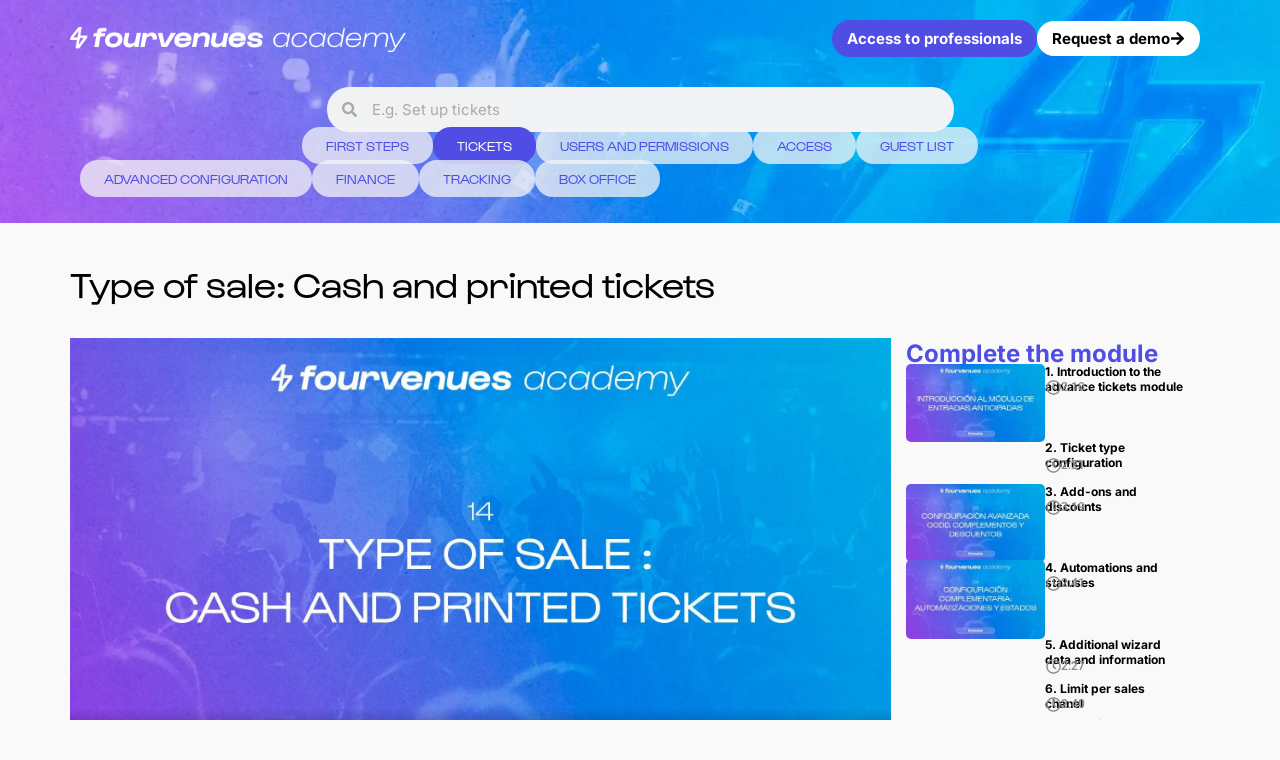

--- FILE ---
content_type: text/html; charset=UTF-8
request_url: https://academy.fourvenues.com/en/tipo-de-venta-efectivo-e-impresoras/
body_size: 47144
content:
  <!DOCTYPE html>
<html lang="en-GB">
<head>
<meta charset="UTF-8">
<meta name="viewport" content="width=device-width, initial-scale=1">
	<link rel="profile" href="https://gmpg.org/xfn/11"> 
	<meta name='robots' content='index, follow, max-image-preview:large, max-snippet:-1, max-video-preview:-1' />
	<style>img:is([sizes="auto" i], [sizes^="auto," i]) { contain-intrinsic-size: 3000px 1500px }</style>
	<link rel="alternate" href="https://academy.fourvenues.com/es/tipo-de-venta-efectivo-e-impresoras/" hreflang="es" />
<link rel="alternate" href="https://academy.fourvenues.com/en/tipo-de-venta-efectivo-e-impresoras/" hreflang="en" />

	<!-- This site is optimized with the Yoast SEO Premium plugin v21.4 (Yoast SEO v26.4) - https://yoast.com/wordpress/plugins/seo/ -->
	<title>Ventas en Efectivo e Impresas | Fourvenues Academy</title>
	<meta name="description" content="En este capítulo te enseñamos como puedes generar ventas en efectivo e impresas, así como liquidar las cuantías pendientes con tu equipo. ¡Aquí! 👇" />
	<link rel="canonical" href="https://academy.fourvenues.com/en/tipo-de-venta-efectivo-e-impresoras/" />
	<meta property="og:locale" content="en_GB" />
	<meta property="og:locale:alternate" content="es_ES" />
	<meta property="og:type" content="article" />
	<meta property="og:title" content="Type of sale: Cash and printed tickets" />
	<meta property="og:description" content="En este capítulo te enseñamos como puedes generar ventas en efectivo e impresas, así como liquidar las cuantías pendientes con tu equipo. ¡Aquí! 👇" />
	<meta property="og:url" content="https://academy.fourvenues.com/en/tipo-de-venta-efectivo-e-impresoras/" />
	<meta property="og:site_name" content="Fourvenues Academy" />
	<meta property="article:modified_time" content="2026-01-12T14:03:37+00:00" />
	<meta property="og:image" content="https://academy.fourvenues.com/wp-content/uploads/2024/02/PORTADA_01.modulo_2-1024x576.jpg" />
	<meta name="twitter:card" content="summary_large_image" />
	<meta name="twitter:label1" content="Estimated reading time" />
	<meta name="twitter:data1" content="7 minutes" />
	<script type="application/ld+json" class="yoast-schema-graph">{"@context":"https://schema.org","@graph":[{"@type":"WebPage","@id":"https://academy.fourvenues.com/en/tipo-de-venta-efectivo-e-impresoras/","url":"https://academy.fourvenues.com/en/tipo-de-venta-efectivo-e-impresoras/","name":"Ventas en Efectivo e Impresas | Fourvenues Academy","isPartOf":{"@id":"https://academy.fourvenues.com/en/#website"},"primaryImageOfPage":{"@id":"https://academy.fourvenues.com/en/tipo-de-venta-efectivo-e-impresoras/#primaryimage"},"image":{"@id":"https://academy.fourvenues.com/en/tipo-de-venta-efectivo-e-impresoras/#primaryimage"},"thumbnailUrl":"https://academy.fourvenues.com/wp-content/uploads/2024/02/PORTADA_01.modulo_2-1024x576.jpg","datePublished":"2024-03-26T16:39:53+00:00","dateModified":"2026-01-12T14:03:37+00:00","description":"En este capítulo te enseñamos como puedes generar ventas en efectivo e impresas, así como liquidar las cuantías pendientes con tu equipo. ¡Aquí! 👇","breadcrumb":{"@id":"https://academy.fourvenues.com/en/tipo-de-venta-efectivo-e-impresoras/#breadcrumb"},"inLanguage":"en-GB","potentialAction":[{"@type":"ReadAction","target":["https://academy.fourvenues.com/en/tipo-de-venta-efectivo-e-impresoras/"]}]},{"@type":"ImageObject","inLanguage":"en-GB","@id":"https://academy.fourvenues.com/en/tipo-de-venta-efectivo-e-impresoras/#primaryimage","url":"https://academy.fourvenues.com/wp-content/uploads/2024/02/PORTADA_01.modulo_2-1024x576.jpg","contentUrl":"https://academy.fourvenues.com/wp-content/uploads/2024/02/PORTADA_01.modulo_2-1024x576.jpg"},{"@type":"BreadcrumbList","@id":"https://academy.fourvenues.com/en/tipo-de-venta-efectivo-e-impresoras/#breadcrumb","itemListElement":[{"@type":"ListItem","position":1,"name":"Home","item":"https://academy.fourvenues.com/en/"},{"@type":"ListItem","position":2,"name":"Type of sale: Cash and printed tickets"}]},{"@type":"WebSite","@id":"https://academy.fourvenues.com/en/#website","url":"https://academy.fourvenues.com/en/","name":"Fourvenues Academy","description":"Pilot PRO like no one else with Fourvenues Academy.","publisher":{"@id":"https://academy.fourvenues.com/en/#organization"},"potentialAction":[{"@type":"SearchAction","target":{"@type":"EntryPoint","urlTemplate":"https://academy.fourvenues.com/en/?s={search_term_string}"},"query-input":{"@type":"PropertyValueSpecification","valueRequired":true,"valueName":"search_term_string"}}],"inLanguage":"en-GB"},{"@type":"Organization","@id":"https://academy.fourvenues.com/en/#organization","name":"Fourvenues Academy","url":"https://academy.fourvenues.com/en/","logo":{"@type":"ImageObject","inLanguage":"en-GB","@id":"https://academy.fourvenues.com/en/#/schema/logo/image/","url":"https://academy.fourvenues.com/wp-content/uploads/2023/07/favicon-fourvenues-color-grey128-144x144-1.png","contentUrl":"https://academy.fourvenues.com/wp-content/uploads/2023/07/favicon-fourvenues-color-grey128-144x144-1.png","width":144,"height":144,"caption":"Fourvenues Academy"},"image":{"@id":"https://academy.fourvenues.com/en/#/schema/logo/image/"}}]}</script>
	<!-- / Yoast SEO Premium plugin. -->


<link rel="alternate" type="application/rss+xml" title="Fourvenues Academy &raquo; Feed" href="https://academy.fourvenues.com/en/feed/" />
<script>
window._wpemojiSettings = {"baseUrl":"https:\/\/s.w.org\/images\/core\/emoji\/16.0.1\/72x72\/","ext":".png","svgUrl":"https:\/\/s.w.org\/images\/core\/emoji\/16.0.1\/svg\/","svgExt":".svg","source":{"concatemoji":"https:\/\/academy.fourvenues.com\/wp-includes\/js\/wp-emoji-release.min.js?ver=450cc4685734bbc583712f3ee743d267"}};
/*! This file is auto-generated */
!function(s,n){var o,i,e;function c(e){try{var t={supportTests:e,timestamp:(new Date).valueOf()};sessionStorage.setItem(o,JSON.stringify(t))}catch(e){}}function p(e,t,n){e.clearRect(0,0,e.canvas.width,e.canvas.height),e.fillText(t,0,0);var t=new Uint32Array(e.getImageData(0,0,e.canvas.width,e.canvas.height).data),a=(e.clearRect(0,0,e.canvas.width,e.canvas.height),e.fillText(n,0,0),new Uint32Array(e.getImageData(0,0,e.canvas.width,e.canvas.height).data));return t.every(function(e,t){return e===a[t]})}function u(e,t){e.clearRect(0,0,e.canvas.width,e.canvas.height),e.fillText(t,0,0);for(var n=e.getImageData(16,16,1,1),a=0;a<n.data.length;a++)if(0!==n.data[a])return!1;return!0}function f(e,t,n,a){switch(t){case"flag":return n(e,"\ud83c\udff3\ufe0f\u200d\u26a7\ufe0f","\ud83c\udff3\ufe0f\u200b\u26a7\ufe0f")?!1:!n(e,"\ud83c\udde8\ud83c\uddf6","\ud83c\udde8\u200b\ud83c\uddf6")&&!n(e,"\ud83c\udff4\udb40\udc67\udb40\udc62\udb40\udc65\udb40\udc6e\udb40\udc67\udb40\udc7f","\ud83c\udff4\u200b\udb40\udc67\u200b\udb40\udc62\u200b\udb40\udc65\u200b\udb40\udc6e\u200b\udb40\udc67\u200b\udb40\udc7f");case"emoji":return!a(e,"\ud83e\udedf")}return!1}function g(e,t,n,a){var r="undefined"!=typeof WorkerGlobalScope&&self instanceof WorkerGlobalScope?new OffscreenCanvas(300,150):s.createElement("canvas"),o=r.getContext("2d",{willReadFrequently:!0}),i=(o.textBaseline="top",o.font="600 32px Arial",{});return e.forEach(function(e){i[e]=t(o,e,n,a)}),i}function t(e){var t=s.createElement("script");t.src=e,t.defer=!0,s.head.appendChild(t)}"undefined"!=typeof Promise&&(o="wpEmojiSettingsSupports",i=["flag","emoji"],n.supports={everything:!0,everythingExceptFlag:!0},e=new Promise(function(e){s.addEventListener("DOMContentLoaded",e,{once:!0})}),new Promise(function(t){var n=function(){try{var e=JSON.parse(sessionStorage.getItem(o));if("object"==typeof e&&"number"==typeof e.timestamp&&(new Date).valueOf()<e.timestamp+604800&&"object"==typeof e.supportTests)return e.supportTests}catch(e){}return null}();if(!n){if("undefined"!=typeof Worker&&"undefined"!=typeof OffscreenCanvas&&"undefined"!=typeof URL&&URL.createObjectURL&&"undefined"!=typeof Blob)try{var e="postMessage("+g.toString()+"("+[JSON.stringify(i),f.toString(),p.toString(),u.toString()].join(",")+"));",a=new Blob([e],{type:"text/javascript"}),r=new Worker(URL.createObjectURL(a),{name:"wpTestEmojiSupports"});return void(r.onmessage=function(e){c(n=e.data),r.terminate(),t(n)})}catch(e){}c(n=g(i,f,p,u))}t(n)}).then(function(e){for(var t in e)n.supports[t]=e[t],n.supports.everything=n.supports.everything&&n.supports[t],"flag"!==t&&(n.supports.everythingExceptFlag=n.supports.everythingExceptFlag&&n.supports[t]);n.supports.everythingExceptFlag=n.supports.everythingExceptFlag&&!n.supports.flag,n.DOMReady=!1,n.readyCallback=function(){n.DOMReady=!0}}).then(function(){return e}).then(function(){var e;n.supports.everything||(n.readyCallback(),(e=n.source||{}).concatemoji?t(e.concatemoji):e.wpemoji&&e.twemoji&&(t(e.twemoji),t(e.wpemoji)))}))}((window,document),window._wpemojiSettings);
</script>
<link rel='stylesheet' id='astra-theme-css-css' href='https://academy.fourvenues.com/wp-content/themes/astra/assets/css/minified/main.min.css?ver=4.11.10' media='all' />
<style id='astra-theme-css-inline-css'>
:root{--ast-post-nav-space:0;--ast-container-default-xlg-padding:3em;--ast-container-default-lg-padding:3em;--ast-container-default-slg-padding:2em;--ast-container-default-md-padding:3em;--ast-container-default-sm-padding:3em;--ast-container-default-xs-padding:2.4em;--ast-container-default-xxs-padding:1.8em;--ast-code-block-background:#ECEFF3;--ast-comment-inputs-background:#F9FAFB;--ast-normal-container-width:1200px;--ast-narrow-container-width:750px;--ast-blog-title-font-weight:normal;--ast-blog-meta-weight:inherit;--ast-global-color-primary:var(--ast-global-color-5);--ast-global-color-secondary:var(--ast-global-color-4);--ast-global-color-alternate-background:var(--ast-global-color-7);--ast-global-color-subtle-background:var(--ast-global-color-6);--ast-bg-style-guide:#F8FAFC;--ast-shadow-style-guide:0px 0px 4px 0 #00000057;--ast-global-dark-bg-style:#fff;--ast-global-dark-lfs:#fbfbfb;--ast-widget-bg-color:#fafafa;--ast-wc-container-head-bg-color:#fbfbfb;--ast-title-layout-bg:#eeeeee;--ast-search-border-color:#e7e7e7;--ast-lifter-hover-bg:#e6e6e6;--ast-gallery-block-color:#000;--srfm-color-input-label:var(--ast-global-color-2);}html{font-size:100%;}a{color:var(--ast-global-color-0);}a:hover,a:focus{color:var(--ast-global-color-1);}body,button,input,select,textarea,.ast-button,.ast-custom-button{font-family:-apple-system,BlinkMacSystemFont,Segoe UI,Roboto,Oxygen-Sans,Ubuntu,Cantarell,Helvetica Neue,sans-serif;font-weight:400;font-size:16px;font-size:1rem;line-height:var(--ast-body-line-height,1.65em);}blockquote{color:var(--ast-global-color-3);}h1,h2,h3,h4,h5,h6,.entry-content :where(h1,h2,h3,h4,h5,h6),.site-title,.site-title a{font-weight:600;}.ast-site-identity .site-title a{color:var(--ast-global-color-2);}.site-title{font-size:26px;font-size:1.625rem;display:block;}.site-header .site-description{font-size:15px;font-size:0.9375rem;display:none;}.entry-title{font-size:26px;font-size:1.625rem;}.archive .ast-article-post .ast-article-inner,.blog .ast-article-post .ast-article-inner,.archive .ast-article-post .ast-article-inner:hover,.blog .ast-article-post .ast-article-inner:hover{overflow:hidden;}h1,.entry-content :where(h1){font-size:40px;font-size:2.5rem;font-weight:600;line-height:1.4em;}h2,.entry-content :where(h2){font-size:32px;font-size:2rem;font-weight:600;line-height:1.3em;}h3,.entry-content :where(h3){font-size:26px;font-size:1.625rem;font-weight:600;line-height:1.3em;}h4,.entry-content :where(h4){font-size:24px;font-size:1.5rem;line-height:1.2em;font-weight:600;}h5,.entry-content :where(h5){font-size:20px;font-size:1.25rem;line-height:1.2em;font-weight:600;}h6,.entry-content :where(h6){font-size:16px;font-size:1rem;line-height:1.25em;font-weight:600;}::selection{background-color:var(--ast-global-color-0);color:#ffffff;}body,h1,h2,h3,h4,h5,h6,.entry-title a,.entry-content :where(h1,h2,h3,h4,h5,h6){color:var(--ast-global-color-3);}.tagcloud a:hover,.tagcloud a:focus,.tagcloud a.current-item{color:#ffffff;border-color:var(--ast-global-color-0);background-color:var(--ast-global-color-0);}input:focus,input[type="text"]:focus,input[type="email"]:focus,input[type="url"]:focus,input[type="password"]:focus,input[type="reset"]:focus,input[type="search"]:focus,textarea:focus{border-color:var(--ast-global-color-0);}input[type="radio"]:checked,input[type=reset],input[type="checkbox"]:checked,input[type="checkbox"]:hover:checked,input[type="checkbox"]:focus:checked,input[type=range]::-webkit-slider-thumb{border-color:var(--ast-global-color-0);background-color:var(--ast-global-color-0);box-shadow:none;}.site-footer a:hover + .post-count,.site-footer a:focus + .post-count{background:var(--ast-global-color-0);border-color:var(--ast-global-color-0);}.single .nav-links .nav-previous,.single .nav-links .nav-next{color:var(--ast-global-color-0);}.entry-meta,.entry-meta *{line-height:1.45;color:var(--ast-global-color-0);}.entry-meta a:not(.ast-button):hover,.entry-meta a:not(.ast-button):hover *,.entry-meta a:not(.ast-button):focus,.entry-meta a:not(.ast-button):focus *,.page-links > .page-link,.page-links .page-link:hover,.post-navigation a:hover{color:var(--ast-global-color-1);}#cat option,.secondary .calendar_wrap thead a,.secondary .calendar_wrap thead a:visited{color:var(--ast-global-color-0);}.secondary .calendar_wrap #today,.ast-progress-val span{background:var(--ast-global-color-0);}.secondary a:hover + .post-count,.secondary a:focus + .post-count{background:var(--ast-global-color-0);border-color:var(--ast-global-color-0);}.calendar_wrap #today > a{color:#ffffff;}.page-links .page-link,.single .post-navigation a{color:var(--ast-global-color-0);}.ast-search-menu-icon .search-form button.search-submit{padding:0 4px;}.ast-search-menu-icon form.search-form{padding-right:0;}.ast-search-menu-icon.slide-search input.search-field{width:0;}.ast-header-search .ast-search-menu-icon.ast-dropdown-active .search-form,.ast-header-search .ast-search-menu-icon.ast-dropdown-active .search-field:focus{transition:all 0.2s;}.search-form input.search-field:focus{outline:none;}.ast-archive-title{color:var(--ast-global-color-2);}.widget-title,.widget .wp-block-heading{font-size:22px;font-size:1.375rem;color:var(--ast-global-color-2);}.ast-single-post .entry-content a,.ast-comment-content a:not(.ast-comment-edit-reply-wrap a){text-decoration:underline;}.ast-single-post .wp-block-button .wp-block-button__link,.ast-single-post .elementor-widget-button .elementor-button,.ast-single-post .entry-content .uagb-tab a,.ast-single-post .entry-content .uagb-ifb-cta a,.ast-single-post .entry-content .wp-block-uagb-buttons a,.ast-single-post .entry-content .uabb-module-content a,.ast-single-post .entry-content .uagb-post-grid a,.ast-single-post .entry-content .uagb-timeline a,.ast-single-post .entry-content .uagb-toc__wrap a,.ast-single-post .entry-content .uagb-taxomony-box a,.entry-content .wp-block-latest-posts > li > a,.ast-single-post .entry-content .wp-block-file__button,a.ast-post-filter-single,.ast-single-post .wp-block-buttons .wp-block-button.is-style-outline .wp-block-button__link,.ast-single-post .ast-comment-content .comment-reply-link,.ast-single-post .ast-comment-content .comment-edit-link{text-decoration:none;}.ast-search-menu-icon.slide-search a:focus-visible:focus-visible,.astra-search-icon:focus-visible,#close:focus-visible,a:focus-visible,.ast-menu-toggle:focus-visible,.site .skip-link:focus-visible,.wp-block-loginout input:focus-visible,.wp-block-search.wp-block-search__button-inside .wp-block-search__inside-wrapper,.ast-header-navigation-arrow:focus-visible,.ast-orders-table__row .ast-orders-table__cell:focus-visible,a#ast-apply-coupon:focus-visible,#ast-apply-coupon:focus-visible,#close:focus-visible,.button.search-submit:focus-visible,#search_submit:focus,.normal-search:focus-visible,.ast-header-account-wrap:focus-visible,.astra-cart-drawer-close:focus,.ast-single-variation:focus,.ast-button:focus{outline-style:dotted;outline-color:inherit;outline-width:thin;}input:focus,input[type="text"]:focus,input[type="email"]:focus,input[type="url"]:focus,input[type="password"]:focus,input[type="reset"]:focus,input[type="search"]:focus,input[type="number"]:focus,textarea:focus,.wp-block-search__input:focus,[data-section="section-header-mobile-trigger"] .ast-button-wrap .ast-mobile-menu-trigger-minimal:focus,.ast-mobile-popup-drawer.active .menu-toggle-close:focus,#ast-scroll-top:focus,#coupon_code:focus,#ast-coupon-code:focus{border-style:dotted;border-color:inherit;border-width:thin;}input{outline:none;}.ast-logo-title-inline .site-logo-img{padding-right:1em;}.site-logo-img img{ transition:all 0.2s linear;}body .ast-oembed-container *{position:absolute;top:0;width:100%;height:100%;left:0;}body .wp-block-embed-pocket-casts .ast-oembed-container *{position:unset;}.ast-single-post-featured-section + article {margin-top: 2em;}.site-content .ast-single-post-featured-section img {width: 100%;overflow: hidden;object-fit: cover;}.site > .ast-single-related-posts-container {margin-top: 0;}@media (min-width: 922px) {.ast-desktop .ast-container--narrow {max-width: var(--ast-narrow-container-width);margin: 0 auto;}}.ast-page-builder-template .hentry {margin: 0;}.ast-page-builder-template .site-content > .ast-container {max-width: 100%;padding: 0;}.ast-page-builder-template .site .site-content #primary {padding: 0;margin: 0;}.ast-page-builder-template .no-results {text-align: center;margin: 4em auto;}.ast-page-builder-template .ast-pagination {padding: 2em;}.ast-page-builder-template .entry-header.ast-no-title.ast-no-thumbnail {margin-top: 0;}.ast-page-builder-template .entry-header.ast-header-without-markup {margin-top: 0;margin-bottom: 0;}.ast-page-builder-template .entry-header.ast-no-title.ast-no-meta {margin-bottom: 0;}.ast-page-builder-template.single .post-navigation {padding-bottom: 2em;}.ast-page-builder-template.single-post .site-content > .ast-container {max-width: 100%;}.ast-page-builder-template .entry-header {margin-top: 2em;margin-left: auto;margin-right: auto;}.ast-page-builder-template .ast-archive-description {margin: 2em auto 0;padding-left: 20px;padding-right: 20px;}.ast-page-builder-template .ast-row {margin-left: 0;margin-right: 0;}.single.ast-page-builder-template .entry-header + .entry-content,.single.ast-page-builder-template .ast-single-entry-banner + .site-content article .entry-content {margin-bottom: 2em;}@media(min-width: 921px) {.ast-page-builder-template.archive.ast-right-sidebar .ast-row article,.ast-page-builder-template.archive.ast-left-sidebar .ast-row article {padding-left: 0;padding-right: 0;}}@media (max-width:921.9px){#ast-desktop-header{display:none;}}@media (min-width:922px){#ast-mobile-header{display:none;}}.wp-block-buttons.aligncenter{justify-content:center;}@media (max-width:921px){.ast-theme-transparent-header #primary,.ast-theme-transparent-header #secondary{padding:0;}}@media (max-width:921px){.ast-plain-container.ast-no-sidebar #primary{padding:0;}}.ast-plain-container.ast-no-sidebar #primary{margin-top:0;margin-bottom:0;}.wp-block-button.is-style-outline .wp-block-button__link{border-color:var(--ast-global-color-0);}div.wp-block-button.is-style-outline > .wp-block-button__link:not(.has-text-color),div.wp-block-button.wp-block-button__link.is-style-outline:not(.has-text-color){color:var(--ast-global-color-0);}.wp-block-button.is-style-outline .wp-block-button__link:hover,.wp-block-buttons .wp-block-button.is-style-outline .wp-block-button__link:focus,.wp-block-buttons .wp-block-button.is-style-outline > .wp-block-button__link:not(.has-text-color):hover,.wp-block-buttons .wp-block-button.wp-block-button__link.is-style-outline:not(.has-text-color):hover{color:#ffffff;background-color:var(--ast-global-color-1);border-color:var(--ast-global-color-1);}.post-page-numbers.current .page-link,.ast-pagination .page-numbers.current{color:#ffffff;border-color:var(--ast-global-color-0);background-color:var(--ast-global-color-0);}.wp-block-button.is-style-outline .wp-block-button__link.wp-element-button,.ast-outline-button{border-color:var(--ast-global-color-0);font-family:inherit;font-weight:500;font-size:16px;font-size:1rem;line-height:1em;}.wp-block-buttons .wp-block-button.is-style-outline > .wp-block-button__link:not(.has-text-color),.wp-block-buttons .wp-block-button.wp-block-button__link.is-style-outline:not(.has-text-color),.ast-outline-button{color:var(--ast-global-color-0);}.wp-block-button.is-style-outline .wp-block-button__link:hover,.wp-block-buttons .wp-block-button.is-style-outline .wp-block-button__link:focus,.wp-block-buttons .wp-block-button.is-style-outline > .wp-block-button__link:not(.has-text-color):hover,.wp-block-buttons .wp-block-button.wp-block-button__link.is-style-outline:not(.has-text-color):hover,.ast-outline-button:hover,.ast-outline-button:focus,.wp-block-uagb-buttons-child .uagb-buttons-repeater.ast-outline-button:hover,.wp-block-uagb-buttons-child .uagb-buttons-repeater.ast-outline-button:focus{color:#ffffff;background-color:var(--ast-global-color-1);border-color:var(--ast-global-color-1);}.wp-block-button .wp-block-button__link.wp-element-button.is-style-outline:not(.has-background),.wp-block-button.is-style-outline>.wp-block-button__link.wp-element-button:not(.has-background),.ast-outline-button{background-color:transparent;}.entry-content[data-ast-blocks-layout] > figure{margin-bottom:1em;}h1.widget-title{font-weight:600;}h2.widget-title{font-weight:600;}h3.widget-title{font-weight:600;}.elementor-widget-container .elementor-loop-container .e-loop-item[data-elementor-type="loop-item"]{width:100%;}#page{display:flex;flex-direction:column;min-height:100vh;}.ast-404-layout-1 h1.page-title{color:var(--ast-global-color-2);}.single .post-navigation a{line-height:1em;height:inherit;}.error-404 .page-sub-title{font-size:1.5rem;font-weight:inherit;}.search .site-content .content-area .search-form{margin-bottom:0;}#page .site-content{flex-grow:1;}.widget{margin-bottom:1.25em;}#secondary li{line-height:1.5em;}#secondary .wp-block-group h2{margin-bottom:0.7em;}#secondary h2{font-size:1.7rem;}.ast-separate-container .ast-article-post,.ast-separate-container .ast-article-single,.ast-separate-container .comment-respond{padding:3em;}.ast-separate-container .ast-article-single .ast-article-single{padding:0;}.ast-article-single .wp-block-post-template-is-layout-grid{padding-left:0;}.ast-separate-container .comments-title,.ast-narrow-container .comments-title{padding:1.5em 2em;}.ast-page-builder-template .comment-form-textarea,.ast-comment-formwrap .ast-grid-common-col{padding:0;}.ast-comment-formwrap{padding:0;display:inline-flex;column-gap:20px;width:100%;margin-left:0;margin-right:0;}.comments-area textarea#comment:focus,.comments-area textarea#comment:active,.comments-area .ast-comment-formwrap input[type="text"]:focus,.comments-area .ast-comment-formwrap input[type="text"]:active {box-shadow:none;outline:none;}.archive.ast-page-builder-template .entry-header{margin-top:2em;}.ast-page-builder-template .ast-comment-formwrap{width:100%;}.entry-title{margin-bottom:0.5em;}.ast-archive-description p{font-size:inherit;font-weight:inherit;line-height:inherit;}.ast-separate-container .ast-comment-list li.depth-1,.hentry{margin-bottom:2em;}@media (min-width:921px){.ast-left-sidebar.ast-page-builder-template #secondary,.archive.ast-right-sidebar.ast-page-builder-template .site-main{padding-left:20px;padding-right:20px;}}@media (max-width:544px){.ast-comment-formwrap.ast-row{column-gap:10px;display:inline-block;}#ast-commentform .ast-grid-common-col{position:relative;width:100%;}}@media (min-width:1201px){.ast-separate-container .ast-article-post,.ast-separate-container .ast-article-single,.ast-separate-container .ast-author-box,.ast-separate-container .ast-404-layout-1,.ast-separate-container .no-results{padding:3em;}}@media (max-width:921px){.ast-separate-container #primary,.ast-separate-container #secondary{padding:1.5em 0;}#primary,#secondary{padding:1.5em 0;margin:0;}.ast-left-sidebar #content > .ast-container{display:flex;flex-direction:column-reverse;width:100%;}}@media (min-width:922px){.ast-separate-container.ast-right-sidebar #primary,.ast-separate-container.ast-left-sidebar #primary{border:0;}.search-no-results.ast-separate-container #primary{margin-bottom:4em;}}.wp-block-button .wp-block-button__link{color:#ffffff;}.wp-block-button .wp-block-button__link:hover,.wp-block-button .wp-block-button__link:focus{color:#ffffff;background-color:var(--ast-global-color-1);border-color:var(--ast-global-color-1);}.elementor-widget-heading h1.elementor-heading-title{line-height:1.4em;}.elementor-widget-heading h2.elementor-heading-title{line-height:1.3em;}.elementor-widget-heading h3.elementor-heading-title{line-height:1.3em;}.elementor-widget-heading h4.elementor-heading-title{line-height:1.2em;}.elementor-widget-heading h5.elementor-heading-title{line-height:1.2em;}.elementor-widget-heading h6.elementor-heading-title{line-height:1.25em;}.wp-block-button .wp-block-button__link,.wp-block-search .wp-block-search__button,body .wp-block-file .wp-block-file__button{border-color:var(--ast-global-color-0);background-color:var(--ast-global-color-0);color:#ffffff;font-family:inherit;font-weight:500;line-height:1em;font-size:16px;font-size:1rem;padding-top:15px;padding-right:30px;padding-bottom:15px;padding-left:30px;}@media (max-width:921px){.wp-block-button .wp-block-button__link,.wp-block-search .wp-block-search__button,body .wp-block-file .wp-block-file__button{padding-top:14px;padding-right:28px;padding-bottom:14px;padding-left:28px;}}@media (max-width:544px){.wp-block-button .wp-block-button__link,.wp-block-search .wp-block-search__button,body .wp-block-file .wp-block-file__button{padding-top:12px;padding-right:24px;padding-bottom:12px;padding-left:24px;}}.menu-toggle,button,.ast-button,.ast-custom-button,.button,input#submit,input[type="button"],input[type="submit"],input[type="reset"],form[CLASS*="wp-block-search__"].wp-block-search .wp-block-search__inside-wrapper .wp-block-search__button,body .wp-block-file .wp-block-file__button,.search .search-submit{border-style:solid;border-top-width:0;border-right-width:0;border-left-width:0;border-bottom-width:0;color:#ffffff;border-color:var(--ast-global-color-0);background-color:var(--ast-global-color-0);padding-top:15px;padding-right:30px;padding-bottom:15px;padding-left:30px;font-family:inherit;font-weight:500;font-size:16px;font-size:1rem;line-height:1em;}button:focus,.menu-toggle:hover,button:hover,.ast-button:hover,.ast-custom-button:hover .button:hover,.ast-custom-button:hover ,input[type=reset]:hover,input[type=reset]:focus,input#submit:hover,input#submit:focus,input[type="button"]:hover,input[type="button"]:focus,input[type="submit"]:hover,input[type="submit"]:focus,form[CLASS*="wp-block-search__"].wp-block-search .wp-block-search__inside-wrapper .wp-block-search__button:hover,form[CLASS*="wp-block-search__"].wp-block-search .wp-block-search__inside-wrapper .wp-block-search__button:focus,body .wp-block-file .wp-block-file__button:hover,body .wp-block-file .wp-block-file__button:focus{color:#ffffff;background-color:var(--ast-global-color-1);border-color:var(--ast-global-color-1);}form[CLASS*="wp-block-search__"].wp-block-search .wp-block-search__inside-wrapper .wp-block-search__button.has-icon{padding-top:calc(15px - 3px);padding-right:calc(30px - 3px);padding-bottom:calc(15px - 3px);padding-left:calc(30px - 3px);}@media (max-width:921px){.menu-toggle,button,.ast-button,.ast-custom-button,.button,input#submit,input[type="button"],input[type="submit"],input[type="reset"],form[CLASS*="wp-block-search__"].wp-block-search .wp-block-search__inside-wrapper .wp-block-search__button,body .wp-block-file .wp-block-file__button,.search .search-submit{padding-top:14px;padding-right:28px;padding-bottom:14px;padding-left:28px;}}@media (max-width:544px){.menu-toggle,button,.ast-button,.ast-custom-button,.button,input#submit,input[type="button"],input[type="submit"],input[type="reset"],form[CLASS*="wp-block-search__"].wp-block-search .wp-block-search__inside-wrapper .wp-block-search__button,body .wp-block-file .wp-block-file__button,.search .search-submit{padding-top:12px;padding-right:24px;padding-bottom:12px;padding-left:24px;}}@media (max-width:921px){.ast-mobile-header-stack .main-header-bar .ast-search-menu-icon{display:inline-block;}.ast-header-break-point.ast-header-custom-item-outside .ast-mobile-header-stack .main-header-bar .ast-search-icon{margin:0;}.ast-comment-avatar-wrap img{max-width:2.5em;}.ast-comment-meta{padding:0 1.8888em 1.3333em;}.ast-separate-container .ast-comment-list li.depth-1{padding:1.5em 2.14em;}.ast-separate-container .comment-respond{padding:2em 2.14em;}}@media (min-width:544px){.ast-container{max-width:100%;}}@media (max-width:544px){.ast-separate-container .ast-article-post,.ast-separate-container .ast-article-single,.ast-separate-container .comments-title,.ast-separate-container .ast-archive-description{padding:1.5em 1em;}.ast-separate-container #content .ast-container{padding-left:0.54em;padding-right:0.54em;}.ast-separate-container .ast-comment-list .bypostauthor{padding:.5em;}.ast-search-menu-icon.ast-dropdown-active .search-field{width:170px;}} #ast-mobile-header .ast-site-header-cart-li a{pointer-events:none;}.ast-separate-container{background-color:var(--ast-global-color-4);background-image:none;}@media (max-width:921px){.site-title{display:block;}.site-header .site-description{display:none;}h1,.entry-content :where(h1){font-size:30px;}h2,.entry-content :where(h2){font-size:25px;}h3,.entry-content :where(h3){font-size:20px;}}@media (max-width:544px){.site-title{display:block;}.site-header .site-description{display:none;}h1,.entry-content :where(h1){font-size:30px;}h2,.entry-content :where(h2){font-size:25px;}h3,.entry-content :where(h3){font-size:20px;}}@media (max-width:921px){html{font-size:91.2%;}}@media (max-width:544px){html{font-size:91.2%;}}@media (min-width:922px){.ast-container{max-width:1240px;}}@media (min-width:922px){.site-content .ast-container{display:flex;}}@media (max-width:921px){.site-content .ast-container{flex-direction:column;}}@media (min-width:922px){.blog .site-content > .ast-container,.archive .site-content > .ast-container,.search .site-content > .ast-container{max-width:1200px;}}@media (min-width:922px){.main-header-menu .sub-menu .menu-item.ast-left-align-sub-menu:hover > .sub-menu,.main-header-menu .sub-menu .menu-item.ast-left-align-sub-menu.focus > .sub-menu{margin-left:-0px;}}.entry-content li > p{margin-bottom:0;}.site .comments-area{padding-bottom:3em;}.wp-block-file {display: flex;align-items: center;flex-wrap: wrap;justify-content: space-between;}.wp-block-pullquote {border: none;}.wp-block-pullquote blockquote::before {content: "\201D";font-family: "Helvetica",sans-serif;display: flex;transform: rotate( 180deg );font-size: 6rem;font-style: normal;line-height: 1;font-weight: bold;align-items: center;justify-content: center;}.has-text-align-right > blockquote::before {justify-content: flex-start;}.has-text-align-left > blockquote::before {justify-content: flex-end;}figure.wp-block-pullquote.is-style-solid-color blockquote {max-width: 100%;text-align: inherit;}:root {--wp--custom--ast-default-block-top-padding: 3em;--wp--custom--ast-default-block-right-padding: 3em;--wp--custom--ast-default-block-bottom-padding: 3em;--wp--custom--ast-default-block-left-padding: 3em;--wp--custom--ast-container-width: 1200px;--wp--custom--ast-content-width-size: 1200px;--wp--custom--ast-wide-width-size: calc(1200px + var(--wp--custom--ast-default-block-left-padding) + var(--wp--custom--ast-default-block-right-padding));}.ast-narrow-container {--wp--custom--ast-content-width-size: 750px;--wp--custom--ast-wide-width-size: 750px;}@media(max-width: 921px) {:root {--wp--custom--ast-default-block-top-padding: 3em;--wp--custom--ast-default-block-right-padding: 2em;--wp--custom--ast-default-block-bottom-padding: 3em;--wp--custom--ast-default-block-left-padding: 2em;}}@media(max-width: 544px) {:root {--wp--custom--ast-default-block-top-padding: 3em;--wp--custom--ast-default-block-right-padding: 1.5em;--wp--custom--ast-default-block-bottom-padding: 3em;--wp--custom--ast-default-block-left-padding: 1.5em;}}.entry-content > .wp-block-group,.entry-content > .wp-block-cover,.entry-content > .wp-block-columns {padding-top: var(--wp--custom--ast-default-block-top-padding);padding-right: var(--wp--custom--ast-default-block-right-padding);padding-bottom: var(--wp--custom--ast-default-block-bottom-padding);padding-left: var(--wp--custom--ast-default-block-left-padding);}.ast-plain-container.ast-no-sidebar .entry-content > .alignfull,.ast-page-builder-template .ast-no-sidebar .entry-content > .alignfull {margin-left: calc( -50vw + 50%);margin-right: calc( -50vw + 50%);max-width: 100vw;width: 100vw;}.ast-plain-container.ast-no-sidebar .entry-content .alignfull .alignfull,.ast-page-builder-template.ast-no-sidebar .entry-content .alignfull .alignfull,.ast-plain-container.ast-no-sidebar .entry-content .alignfull .alignwide,.ast-page-builder-template.ast-no-sidebar .entry-content .alignfull .alignwide,.ast-plain-container.ast-no-sidebar .entry-content .alignwide .alignfull,.ast-page-builder-template.ast-no-sidebar .entry-content .alignwide .alignfull,.ast-plain-container.ast-no-sidebar .entry-content .alignwide .alignwide,.ast-page-builder-template.ast-no-sidebar .entry-content .alignwide .alignwide,.ast-plain-container.ast-no-sidebar .entry-content .wp-block-column .alignfull,.ast-page-builder-template.ast-no-sidebar .entry-content .wp-block-column .alignfull,.ast-plain-container.ast-no-sidebar .entry-content .wp-block-column .alignwide,.ast-page-builder-template.ast-no-sidebar .entry-content .wp-block-column .alignwide {margin-left: auto;margin-right: auto;width: 100%;}[data-ast-blocks-layout] .wp-block-separator:not(.is-style-dots) {height: 0;}[data-ast-blocks-layout] .wp-block-separator {margin: 20px auto;}[data-ast-blocks-layout] .wp-block-separator:not(.is-style-wide):not(.is-style-dots) {max-width: 100px;}[data-ast-blocks-layout] .wp-block-separator.has-background {padding: 0;}.entry-content[data-ast-blocks-layout] > * {max-width: var(--wp--custom--ast-content-width-size);margin-left: auto;margin-right: auto;}.entry-content[data-ast-blocks-layout] > .alignwide {max-width: var(--wp--custom--ast-wide-width-size);}.entry-content[data-ast-blocks-layout] .alignfull {max-width: none;}.entry-content .wp-block-columns {margin-bottom: 0;}blockquote {margin: 1.5em;border-color: rgba(0,0,0,0.05);}.wp-block-quote:not(.has-text-align-right):not(.has-text-align-center) {border-left: 5px solid rgba(0,0,0,0.05);}.has-text-align-right > blockquote,blockquote.has-text-align-right {border-right: 5px solid rgba(0,0,0,0.05);}.has-text-align-left > blockquote,blockquote.has-text-align-left {border-left: 5px solid rgba(0,0,0,0.05);}.wp-block-site-tagline,.wp-block-latest-posts .read-more {margin-top: 15px;}.wp-block-loginout p label {display: block;}.wp-block-loginout p:not(.login-remember):not(.login-submit) input {width: 100%;}.wp-block-loginout input:focus {border-color: transparent;}.wp-block-loginout input:focus {outline: thin dotted;}.entry-content .wp-block-media-text .wp-block-media-text__content {padding: 0 0 0 8%;}.entry-content .wp-block-media-text.has-media-on-the-right .wp-block-media-text__content {padding: 0 8% 0 0;}.entry-content .wp-block-media-text.has-background .wp-block-media-text__content {padding: 8%;}.entry-content .wp-block-cover:not([class*="background-color"]):not(.has-text-color.has-link-color) .wp-block-cover__inner-container,.entry-content .wp-block-cover:not([class*="background-color"]) .wp-block-cover-image-text,.entry-content .wp-block-cover:not([class*="background-color"]) .wp-block-cover-text,.entry-content .wp-block-cover-image:not([class*="background-color"]) .wp-block-cover__inner-container,.entry-content .wp-block-cover-image:not([class*="background-color"]) .wp-block-cover-image-text,.entry-content .wp-block-cover-image:not([class*="background-color"]) .wp-block-cover-text {color: var(--ast-global-color-primary,var(--ast-global-color-5));}.wp-block-loginout .login-remember input {width: 1.1rem;height: 1.1rem;margin: 0 5px 4px 0;vertical-align: middle;}.wp-block-latest-posts > li > *:first-child,.wp-block-latest-posts:not(.is-grid) > li:first-child {margin-top: 0;}.entry-content > .wp-block-buttons,.entry-content > .wp-block-uagb-buttons {margin-bottom: 1.5em;}.wp-block-search__inside-wrapper .wp-block-search__input {padding: 0 10px;color: var(--ast-global-color-3);background: var(--ast-global-color-primary,var(--ast-global-color-5));border-color: var(--ast-border-color);}.wp-block-latest-posts .read-more {margin-bottom: 1.5em;}.wp-block-search__no-button .wp-block-search__inside-wrapper .wp-block-search__input {padding-top: 5px;padding-bottom: 5px;}.wp-block-latest-posts .wp-block-latest-posts__post-date,.wp-block-latest-posts .wp-block-latest-posts__post-author {font-size: 1rem;}.wp-block-latest-posts > li > *,.wp-block-latest-posts:not(.is-grid) > li {margin-top: 12px;margin-bottom: 12px;}.ast-page-builder-template .entry-content[data-ast-blocks-layout] > *,.ast-page-builder-template .entry-content[data-ast-blocks-layout] > .alignfull:not(.wp-block-group):not(.uagb-is-root-container) > * {max-width: none;}.ast-page-builder-template .entry-content[data-ast-blocks-layout] > .alignwide:not(.uagb-is-root-container) > * {max-width: var(--wp--custom--ast-wide-width-size);}.ast-page-builder-template .entry-content[data-ast-blocks-layout] > .inherit-container-width > *,.ast-page-builder-template .entry-content[data-ast-blocks-layout] > *:not(.wp-block-group):not(.uagb-is-root-container) > *,.entry-content[data-ast-blocks-layout] > .wp-block-cover .wp-block-cover__inner-container {max-width: var(--wp--custom--ast-content-width-size) ;margin-left: auto;margin-right: auto;}.entry-content[data-ast-blocks-layout] .wp-block-cover:not(.alignleft):not(.alignright) {width: auto;}@media(max-width: 1200px) {.ast-separate-container .entry-content > .alignfull,.ast-separate-container .entry-content[data-ast-blocks-layout] > .alignwide,.ast-plain-container .entry-content[data-ast-blocks-layout] > .alignwide,.ast-plain-container .entry-content .alignfull {margin-left: calc(-1 * min(var(--ast-container-default-xlg-padding),20px)) ;margin-right: calc(-1 * min(var(--ast-container-default-xlg-padding),20px));}}@media(min-width: 1201px) {.ast-separate-container .entry-content > .alignfull {margin-left: calc(-1 * var(--ast-container-default-xlg-padding) );margin-right: calc(-1 * var(--ast-container-default-xlg-padding) );}.ast-separate-container .entry-content[data-ast-blocks-layout] > .alignwide,.ast-plain-container .entry-content[data-ast-blocks-layout] > .alignwide {margin-left: calc(-1 * var(--wp--custom--ast-default-block-left-padding) );margin-right: calc(-1 * var(--wp--custom--ast-default-block-right-padding) );}}@media(min-width: 921px) {.ast-separate-container .entry-content .wp-block-group.alignwide:not(.inherit-container-width) > :where(:not(.alignleft):not(.alignright)),.ast-plain-container .entry-content .wp-block-group.alignwide:not(.inherit-container-width) > :where(:not(.alignleft):not(.alignright)) {max-width: calc( var(--wp--custom--ast-content-width-size) + 80px );}.ast-plain-container.ast-right-sidebar .entry-content[data-ast-blocks-layout] .alignfull,.ast-plain-container.ast-left-sidebar .entry-content[data-ast-blocks-layout] .alignfull {margin-left: -60px;margin-right: -60px;}}@media(min-width: 544px) {.entry-content > .alignleft {margin-right: 20px;}.entry-content > .alignright {margin-left: 20px;}}@media (max-width:544px){.wp-block-columns .wp-block-column:not(:last-child){margin-bottom:20px;}.wp-block-latest-posts{margin:0;}}@media( max-width: 600px ) {.entry-content .wp-block-media-text .wp-block-media-text__content,.entry-content .wp-block-media-text.has-media-on-the-right .wp-block-media-text__content {padding: 8% 0 0;}.entry-content .wp-block-media-text.has-background .wp-block-media-text__content {padding: 8%;}}.ast-page-builder-template .entry-header {padding-left: 0;}.ast-narrow-container .site-content .wp-block-uagb-image--align-full .wp-block-uagb-image__figure {max-width: 100%;margin-left: auto;margin-right: auto;}.entry-content ul,.entry-content ol {padding: revert;margin: revert;}:root .has-ast-global-color-0-color{color:var(--ast-global-color-0);}:root .has-ast-global-color-0-background-color{background-color:var(--ast-global-color-0);}:root .wp-block-button .has-ast-global-color-0-color{color:var(--ast-global-color-0);}:root .wp-block-button .has-ast-global-color-0-background-color{background-color:var(--ast-global-color-0);}:root .has-ast-global-color-1-color{color:var(--ast-global-color-1);}:root .has-ast-global-color-1-background-color{background-color:var(--ast-global-color-1);}:root .wp-block-button .has-ast-global-color-1-color{color:var(--ast-global-color-1);}:root .wp-block-button .has-ast-global-color-1-background-color{background-color:var(--ast-global-color-1);}:root .has-ast-global-color-2-color{color:var(--ast-global-color-2);}:root .has-ast-global-color-2-background-color{background-color:var(--ast-global-color-2);}:root .wp-block-button .has-ast-global-color-2-color{color:var(--ast-global-color-2);}:root .wp-block-button .has-ast-global-color-2-background-color{background-color:var(--ast-global-color-2);}:root .has-ast-global-color-3-color{color:var(--ast-global-color-3);}:root .has-ast-global-color-3-background-color{background-color:var(--ast-global-color-3);}:root .wp-block-button .has-ast-global-color-3-color{color:var(--ast-global-color-3);}:root .wp-block-button .has-ast-global-color-3-background-color{background-color:var(--ast-global-color-3);}:root .has-ast-global-color-4-color{color:var(--ast-global-color-4);}:root .has-ast-global-color-4-background-color{background-color:var(--ast-global-color-4);}:root .wp-block-button .has-ast-global-color-4-color{color:var(--ast-global-color-4);}:root .wp-block-button .has-ast-global-color-4-background-color{background-color:var(--ast-global-color-4);}:root .has-ast-global-color-5-color{color:var(--ast-global-color-5);}:root .has-ast-global-color-5-background-color{background-color:var(--ast-global-color-5);}:root .wp-block-button .has-ast-global-color-5-color{color:var(--ast-global-color-5);}:root .wp-block-button .has-ast-global-color-5-background-color{background-color:var(--ast-global-color-5);}:root .has-ast-global-color-6-color{color:var(--ast-global-color-6);}:root .has-ast-global-color-6-background-color{background-color:var(--ast-global-color-6);}:root .wp-block-button .has-ast-global-color-6-color{color:var(--ast-global-color-6);}:root .wp-block-button .has-ast-global-color-6-background-color{background-color:var(--ast-global-color-6);}:root .has-ast-global-color-7-color{color:var(--ast-global-color-7);}:root .has-ast-global-color-7-background-color{background-color:var(--ast-global-color-7);}:root .wp-block-button .has-ast-global-color-7-color{color:var(--ast-global-color-7);}:root .wp-block-button .has-ast-global-color-7-background-color{background-color:var(--ast-global-color-7);}:root .has-ast-global-color-8-color{color:var(--ast-global-color-8);}:root .has-ast-global-color-8-background-color{background-color:var(--ast-global-color-8);}:root .wp-block-button .has-ast-global-color-8-color{color:var(--ast-global-color-8);}:root .wp-block-button .has-ast-global-color-8-background-color{background-color:var(--ast-global-color-8);}:root{--ast-global-color-0:#046bd2;--ast-global-color-1:#045cb4;--ast-global-color-2:#1e293b;--ast-global-color-3:#334155;--ast-global-color-4:#f9fafb;--ast-global-color-5:#FFFFFF;--ast-global-color-6:#e2e8f0;--ast-global-color-7:#cbd5e1;--ast-global-color-8:#94a3b8;}:root {--ast-border-color : var(--ast-global-color-6);}.ast-single-entry-banner {-js-display: flex;display: flex;flex-direction: column;justify-content: center;text-align: center;position: relative;background: var(--ast-title-layout-bg);}.ast-single-entry-banner[data-banner-layout="layout-1"] {max-width: 1200px;background: inherit;padding: 20px 0;}.ast-single-entry-banner[data-banner-width-type="custom"] {margin: 0 auto;width: 100%;}.ast-single-entry-banner + .site-content .entry-header {margin-bottom: 0;}.site .ast-author-avatar {--ast-author-avatar-size: ;}a.ast-underline-text {text-decoration: underline;}.ast-container > .ast-terms-link {position: relative;display: block;}a.ast-button.ast-badge-tax {padding: 4px 8px;border-radius: 3px;font-size: inherit;}header.entry-header .entry-title{font-weight:600;font-size:32px;font-size:2rem;}header.entry-header > *:not(:last-child){margin-bottom:10px;}.ast-archive-entry-banner {-js-display: flex;display: flex;flex-direction: column;justify-content: center;text-align: center;position: relative;background: var(--ast-title-layout-bg);}.ast-archive-entry-banner[data-banner-width-type="custom"] {margin: 0 auto;width: 100%;}.ast-archive-entry-banner[data-banner-layout="layout-1"] {background: inherit;padding: 20px 0;text-align: left;}body.archive .ast-archive-description{max-width:1200px;width:100%;text-align:left;padding-top:3em;padding-right:3em;padding-bottom:3em;padding-left:3em;}body.archive .ast-archive-description .ast-archive-title,body.archive .ast-archive-description .ast-archive-title *{font-weight:600;font-size:32px;font-size:2rem;}body.archive .ast-archive-description > *:not(:last-child){margin-bottom:10px;}@media (max-width:921px){body.archive .ast-archive-description{text-align:left;}}@media (max-width:544px){body.archive .ast-archive-description{text-align:left;}}.ast-breadcrumbs .trail-browse,.ast-breadcrumbs .trail-items,.ast-breadcrumbs .trail-items li{display:inline-block;margin:0;padding:0;border:none;background:inherit;text-indent:0;text-decoration:none;}.ast-breadcrumbs .trail-browse{font-size:inherit;font-style:inherit;font-weight:inherit;color:inherit;}.ast-breadcrumbs .trail-items{list-style:none;}.trail-items li::after{padding:0 0.3em;content:"\00bb";}.trail-items li:last-of-type::after{display:none;}h1,h2,h3,h4,h5,h6,.entry-content :where(h1,h2,h3,h4,h5,h6){color:var(--ast-global-color-2);}.entry-title a{color:var(--ast-global-color-2);}@media (max-width:921px){.ast-builder-grid-row-container.ast-builder-grid-row-tablet-3-firstrow .ast-builder-grid-row > *:first-child,.ast-builder-grid-row-container.ast-builder-grid-row-tablet-3-lastrow .ast-builder-grid-row > *:last-child{grid-column:1 / -1;}}@media (max-width:544px){.ast-builder-grid-row-container.ast-builder-grid-row-mobile-3-firstrow .ast-builder-grid-row > *:first-child,.ast-builder-grid-row-container.ast-builder-grid-row-mobile-3-lastrow .ast-builder-grid-row > *:last-child{grid-column:1 / -1;}}.footer-widget-area.widget-area.site-footer-focus-item{width:auto;}.ast-footer-row-inline .footer-widget-area.widget-area.site-footer-focus-item{width:100%;}.elementor-widget-heading .elementor-heading-title{margin:0;}.elementor-page .ast-menu-toggle{color:unset !important;background:unset !important;}.elementor-post.elementor-grid-item.hentry{margin-bottom:0;}.woocommerce div.product .elementor-element.elementor-products-grid .related.products ul.products li.product,.elementor-element .elementor-wc-products .woocommerce[class*='columns-'] ul.products li.product{width:auto;margin:0;float:none;}.elementor-toc__list-wrapper{margin:0;}body .elementor hr{background-color:#ccc;margin:0;}.ast-left-sidebar .elementor-section.elementor-section-stretched,.ast-right-sidebar .elementor-section.elementor-section-stretched{max-width:100%;left:0 !important;}.elementor-posts-container [CLASS*="ast-width-"]{width:100%;}.elementor-template-full-width .ast-container{display:block;}.elementor-screen-only,.screen-reader-text,.screen-reader-text span,.ui-helper-hidden-accessible{top:0 !important;}@media (max-width:544px){.elementor-element .elementor-wc-products .woocommerce[class*="columns-"] ul.products li.product{width:auto;margin:0;}.elementor-element .woocommerce .woocommerce-result-count{float:none;}}.ast-header-break-point .main-header-bar{border-bottom-width:1px;}@media (min-width:922px){.main-header-bar{border-bottom-width:1px;}}.main-header-menu .menu-item, #astra-footer-menu .menu-item, .main-header-bar .ast-masthead-custom-menu-items{-js-display:flex;display:flex;-webkit-box-pack:center;-webkit-justify-content:center;-moz-box-pack:center;-ms-flex-pack:center;justify-content:center;-webkit-box-orient:vertical;-webkit-box-direction:normal;-webkit-flex-direction:column;-moz-box-orient:vertical;-moz-box-direction:normal;-ms-flex-direction:column;flex-direction:column;}.main-header-menu > .menu-item > .menu-link, #astra-footer-menu > .menu-item > .menu-link{height:100%;-webkit-box-align:center;-webkit-align-items:center;-moz-box-align:center;-ms-flex-align:center;align-items:center;-js-display:flex;display:flex;}.ast-header-break-point .main-navigation ul .menu-item .menu-link .icon-arrow:first-of-type svg{top:.2em;margin-top:0px;margin-left:0px;width:.65em;transform:translate(0, -2px) rotateZ(270deg);}.ast-mobile-popup-content .ast-submenu-expanded > .ast-menu-toggle{transform:rotateX(180deg);overflow-y:auto;}@media (min-width:922px){.ast-builder-menu .main-navigation > ul > li:last-child a{margin-right:0;}}.ast-separate-container .ast-article-inner{background-color:transparent;background-image:none;}.ast-separate-container .ast-article-post{background-color:var(--ast-global-color-5);background-image:none;}@media (max-width:921px){.ast-separate-container .ast-article-post{background-color:var(--ast-global-color-5);background-image:none;}}@media (max-width:544px){.ast-separate-container .ast-article-post{background-color:var(--ast-global-color-5);background-image:none;}}.ast-separate-container .ast-article-single:not(.ast-related-post), .ast-separate-container .error-404, .ast-separate-container .no-results, .single.ast-separate-container .site-main .ast-author-meta, .ast-separate-container .related-posts-title-wrapper, .ast-separate-container .comments-count-wrapper, .ast-box-layout.ast-plain-container .site-content, .ast-padded-layout.ast-plain-container .site-content, .ast-separate-container .ast-archive-description, .ast-separate-container .comments-area .comment-respond, .ast-separate-container .comments-area .ast-comment-list li, .ast-separate-container .comments-area .comments-title{background-color:var(--ast-global-color-5);background-image:none;}@media (max-width:921px){.ast-separate-container .ast-article-single:not(.ast-related-post), .ast-separate-container .error-404, .ast-separate-container .no-results, .single.ast-separate-container .site-main .ast-author-meta, .ast-separate-container .related-posts-title-wrapper, .ast-separate-container .comments-count-wrapper, .ast-box-layout.ast-plain-container .site-content, .ast-padded-layout.ast-plain-container .site-content, .ast-separate-container .ast-archive-description{background-color:var(--ast-global-color-5);background-image:none;}}@media (max-width:544px){.ast-separate-container .ast-article-single:not(.ast-related-post), .ast-separate-container .error-404, .ast-separate-container .no-results, .single.ast-separate-container .site-main .ast-author-meta, .ast-separate-container .related-posts-title-wrapper, .ast-separate-container .comments-count-wrapper, .ast-box-layout.ast-plain-container .site-content, .ast-padded-layout.ast-plain-container .site-content, .ast-separate-container .ast-archive-description{background-color:var(--ast-global-color-5);background-image:none;}}.ast-separate-container.ast-two-container #secondary .widget{background-color:var(--ast-global-color-5);background-image:none;}@media (max-width:921px){.ast-separate-container.ast-two-container #secondary .widget{background-color:var(--ast-global-color-5);background-image:none;}}@media (max-width:544px){.ast-separate-container.ast-two-container #secondary .widget{background-color:var(--ast-global-color-5);background-image:none;}}.ast-plain-container, .ast-page-builder-template{background-color:var(--ast-global-color-5);background-image:none;}@media (max-width:921px){.ast-plain-container, .ast-page-builder-template{background-color:var(--ast-global-color-5);background-image:none;}}@media (max-width:544px){.ast-plain-container, .ast-page-builder-template{background-color:var(--ast-global-color-5);background-image:none;}}.ast-builder-menu-mobile .main-navigation .main-header-menu .menu-item > .menu-link{color:var(--ast-global-color-3);}.ast-builder-menu-mobile .main-navigation .main-header-menu .menu-item > .ast-menu-toggle{color:var(--ast-global-color-3);}.ast-builder-menu-mobile .main-navigation .main-header-menu .menu-item:hover > .menu-link, .ast-builder-menu-mobile .main-navigation .inline-on-mobile .menu-item:hover > .ast-menu-toggle{color:var(--ast-global-color-1);}.ast-builder-menu-mobile .menu-item:hover > .menu-link, .ast-builder-menu-mobile .main-navigation .inline-on-mobile .menu-item:hover > .ast-menu-toggle{color:var(--ast-global-color-1);}.ast-builder-menu-mobile .main-navigation .menu-item:hover > .ast-menu-toggle{color:var(--ast-global-color-1);}.ast-builder-menu-mobile .main-navigation .menu-item.current-menu-item > .menu-link, .ast-builder-menu-mobile .main-navigation .inline-on-mobile .menu-item.current-menu-item > .ast-menu-toggle, .ast-builder-menu-mobile .main-navigation .menu-item.current-menu-ancestor > .menu-link, .ast-builder-menu-mobile .main-navigation .menu-item.current-menu-ancestor > .ast-menu-toggle{color:var(--ast-global-color-1);}.ast-builder-menu-mobile .main-navigation .menu-item.current-menu-item > .ast-menu-toggle{color:var(--ast-global-color-1);}.ast-builder-menu-mobile .main-navigation .menu-item.menu-item-has-children > .ast-menu-toggle{top:0;}.ast-builder-menu-mobile .main-navigation .menu-item-has-children > .menu-link:after{content:unset;}.ast-hfb-header .ast-builder-menu-mobile .main-header-menu, .ast-hfb-header .ast-builder-menu-mobile .main-navigation .menu-item .menu-link, .ast-hfb-header .ast-builder-menu-mobile .main-navigation .menu-item .sub-menu .menu-link{border-style:none;}.ast-builder-menu-mobile .main-navigation .menu-item.menu-item-has-children > .ast-menu-toggle{top:0;}@media (max-width:921px){.ast-builder-menu-mobile .main-navigation .main-header-menu .menu-item > .menu-link{color:var(--ast-global-color-3);}.ast-builder-menu-mobile .main-navigation .main-header-menu .menu-item > .ast-menu-toggle{color:var(--ast-global-color-3);}.ast-builder-menu-mobile .main-navigation .main-header-menu .menu-item:hover > .menu-link, .ast-builder-menu-mobile .main-navigation .inline-on-mobile .menu-item:hover > .ast-menu-toggle{color:var(--ast-global-color-1);background:var(--ast-global-color-4);}.ast-builder-menu-mobile .main-navigation .menu-item:hover > .ast-menu-toggle{color:var(--ast-global-color-1);}.ast-builder-menu-mobile .main-navigation .menu-item.current-menu-item > .menu-link, .ast-builder-menu-mobile .main-navigation .inline-on-mobile .menu-item.current-menu-item > .ast-menu-toggle, .ast-builder-menu-mobile .main-navigation .menu-item.current-menu-ancestor > .menu-link, .ast-builder-menu-mobile .main-navigation .menu-item.current-menu-ancestor > .ast-menu-toggle{color:var(--ast-global-color-1);background:var(--ast-global-color-4);}.ast-builder-menu-mobile .main-navigation .menu-item.current-menu-item > .ast-menu-toggle{color:var(--ast-global-color-1);}.ast-builder-menu-mobile .main-navigation .menu-item.menu-item-has-children > .ast-menu-toggle{top:0;}.ast-builder-menu-mobile .main-navigation .menu-item-has-children > .menu-link:after{content:unset;}.ast-builder-menu-mobile .main-navigation .main-header-menu , .ast-builder-menu-mobile .main-navigation .main-header-menu .menu-link, .ast-builder-menu-mobile .main-navigation .main-header-menu .sub-menu{background-color:var(--ast-global-color-5);}}@media (max-width:544px){.ast-builder-menu-mobile .main-navigation .menu-item.menu-item-has-children > .ast-menu-toggle{top:0;}}.ast-builder-menu-mobile .main-navigation{display:block;}@media (max-width:921px){.ast-header-break-point .ast-builder-menu-mobile .main-navigation{display:block;}}@media (max-width:544px){.ast-header-break-point .ast-builder-menu-mobile .main-navigation{display:block;}}:root{--e-global-color-astglobalcolor0:#046bd2;--e-global-color-astglobalcolor1:#045cb4;--e-global-color-astglobalcolor2:#1e293b;--e-global-color-astglobalcolor3:#334155;--e-global-color-astglobalcolor4:#f9fafb;--e-global-color-astglobalcolor5:#FFFFFF;--e-global-color-astglobalcolor6:#e2e8f0;--e-global-color-astglobalcolor7:#cbd5e1;--e-global-color-astglobalcolor8:#94a3b8;}
</style>
<style id='wp-emoji-styles-inline-css'>

	img.wp-smiley, img.emoji {
		display: inline !important;
		border: none !important;
		box-shadow: none !important;
		height: 1em !important;
		width: 1em !important;
		margin: 0 0.07em !important;
		vertical-align: -0.1em !important;
		background: none !important;
		padding: 0 !important;
	}
</style>
<style id='global-styles-inline-css'>
:root{--wp--preset--aspect-ratio--square: 1;--wp--preset--aspect-ratio--4-3: 4/3;--wp--preset--aspect-ratio--3-4: 3/4;--wp--preset--aspect-ratio--3-2: 3/2;--wp--preset--aspect-ratio--2-3: 2/3;--wp--preset--aspect-ratio--16-9: 16/9;--wp--preset--aspect-ratio--9-16: 9/16;--wp--preset--color--black: #000000;--wp--preset--color--cyan-bluish-gray: #abb8c3;--wp--preset--color--white: #ffffff;--wp--preset--color--pale-pink: #f78da7;--wp--preset--color--vivid-red: #cf2e2e;--wp--preset--color--luminous-vivid-orange: #ff6900;--wp--preset--color--luminous-vivid-amber: #fcb900;--wp--preset--color--light-green-cyan: #7bdcb5;--wp--preset--color--vivid-green-cyan: #00d084;--wp--preset--color--pale-cyan-blue: #8ed1fc;--wp--preset--color--vivid-cyan-blue: #0693e3;--wp--preset--color--vivid-purple: #9b51e0;--wp--preset--color--ast-global-color-0: var(--ast-global-color-0);--wp--preset--color--ast-global-color-1: var(--ast-global-color-1);--wp--preset--color--ast-global-color-2: var(--ast-global-color-2);--wp--preset--color--ast-global-color-3: var(--ast-global-color-3);--wp--preset--color--ast-global-color-4: var(--ast-global-color-4);--wp--preset--color--ast-global-color-5: var(--ast-global-color-5);--wp--preset--color--ast-global-color-6: var(--ast-global-color-6);--wp--preset--color--ast-global-color-7: var(--ast-global-color-7);--wp--preset--color--ast-global-color-8: var(--ast-global-color-8);--wp--preset--gradient--vivid-cyan-blue-to-vivid-purple: linear-gradient(135deg,rgba(6,147,227,1) 0%,rgb(155,81,224) 100%);--wp--preset--gradient--light-green-cyan-to-vivid-green-cyan: linear-gradient(135deg,rgb(122,220,180) 0%,rgb(0,208,130) 100%);--wp--preset--gradient--luminous-vivid-amber-to-luminous-vivid-orange: linear-gradient(135deg,rgba(252,185,0,1) 0%,rgba(255,105,0,1) 100%);--wp--preset--gradient--luminous-vivid-orange-to-vivid-red: linear-gradient(135deg,rgba(255,105,0,1) 0%,rgb(207,46,46) 100%);--wp--preset--gradient--very-light-gray-to-cyan-bluish-gray: linear-gradient(135deg,rgb(238,238,238) 0%,rgb(169,184,195) 100%);--wp--preset--gradient--cool-to-warm-spectrum: linear-gradient(135deg,rgb(74,234,220) 0%,rgb(151,120,209) 20%,rgb(207,42,186) 40%,rgb(238,44,130) 60%,rgb(251,105,98) 80%,rgb(254,248,76) 100%);--wp--preset--gradient--blush-light-purple: linear-gradient(135deg,rgb(255,206,236) 0%,rgb(152,150,240) 100%);--wp--preset--gradient--blush-bordeaux: linear-gradient(135deg,rgb(254,205,165) 0%,rgb(254,45,45) 50%,rgb(107,0,62) 100%);--wp--preset--gradient--luminous-dusk: linear-gradient(135deg,rgb(255,203,112) 0%,rgb(199,81,192) 50%,rgb(65,88,208) 100%);--wp--preset--gradient--pale-ocean: linear-gradient(135deg,rgb(255,245,203) 0%,rgb(182,227,212) 50%,rgb(51,167,181) 100%);--wp--preset--gradient--electric-grass: linear-gradient(135deg,rgb(202,248,128) 0%,rgb(113,206,126) 100%);--wp--preset--gradient--midnight: linear-gradient(135deg,rgb(2,3,129) 0%,rgb(40,116,252) 100%);--wp--preset--font-size--small: 13px;--wp--preset--font-size--medium: 20px;--wp--preset--font-size--large: 36px;--wp--preset--font-size--x-large: 42px;--wp--preset--spacing--20: 0.44rem;--wp--preset--spacing--30: 0.67rem;--wp--preset--spacing--40: 1rem;--wp--preset--spacing--50: 1.5rem;--wp--preset--spacing--60: 2.25rem;--wp--preset--spacing--70: 3.38rem;--wp--preset--spacing--80: 5.06rem;--wp--preset--shadow--natural: 6px 6px 9px rgba(0, 0, 0, 0.2);--wp--preset--shadow--deep: 12px 12px 50px rgba(0, 0, 0, 0.4);--wp--preset--shadow--sharp: 6px 6px 0px rgba(0, 0, 0, 0.2);--wp--preset--shadow--outlined: 6px 6px 0px -3px rgba(255, 255, 255, 1), 6px 6px rgba(0, 0, 0, 1);--wp--preset--shadow--crisp: 6px 6px 0px rgba(0, 0, 0, 1);}:root { --wp--style--global--content-size: var(--wp--custom--ast-content-width-size);--wp--style--global--wide-size: var(--wp--custom--ast-wide-width-size); }:where(body) { margin: 0; }.wp-site-blocks > .alignleft { float: left; margin-right: 2em; }.wp-site-blocks > .alignright { float: right; margin-left: 2em; }.wp-site-blocks > .aligncenter { justify-content: center; margin-left: auto; margin-right: auto; }:where(.wp-site-blocks) > * { margin-block-start: 24px; margin-block-end: 0; }:where(.wp-site-blocks) > :first-child { margin-block-start: 0; }:where(.wp-site-blocks) > :last-child { margin-block-end: 0; }:root { --wp--style--block-gap: 24px; }:root :where(.is-layout-flow) > :first-child{margin-block-start: 0;}:root :where(.is-layout-flow) > :last-child{margin-block-end: 0;}:root :where(.is-layout-flow) > *{margin-block-start: 24px;margin-block-end: 0;}:root :where(.is-layout-constrained) > :first-child{margin-block-start: 0;}:root :where(.is-layout-constrained) > :last-child{margin-block-end: 0;}:root :where(.is-layout-constrained) > *{margin-block-start: 24px;margin-block-end: 0;}:root :where(.is-layout-flex){gap: 24px;}:root :where(.is-layout-grid){gap: 24px;}.is-layout-flow > .alignleft{float: left;margin-inline-start: 0;margin-inline-end: 2em;}.is-layout-flow > .alignright{float: right;margin-inline-start: 2em;margin-inline-end: 0;}.is-layout-flow > .aligncenter{margin-left: auto !important;margin-right: auto !important;}.is-layout-constrained > .alignleft{float: left;margin-inline-start: 0;margin-inline-end: 2em;}.is-layout-constrained > .alignright{float: right;margin-inline-start: 2em;margin-inline-end: 0;}.is-layout-constrained > .aligncenter{margin-left: auto !important;margin-right: auto !important;}.is-layout-constrained > :where(:not(.alignleft):not(.alignright):not(.alignfull)){max-width: var(--wp--style--global--content-size);margin-left: auto !important;margin-right: auto !important;}.is-layout-constrained > .alignwide{max-width: var(--wp--style--global--wide-size);}body .is-layout-flex{display: flex;}.is-layout-flex{flex-wrap: wrap;align-items: center;}.is-layout-flex > :is(*, div){margin: 0;}body .is-layout-grid{display: grid;}.is-layout-grid > :is(*, div){margin: 0;}body{padding-top: 0px;padding-right: 0px;padding-bottom: 0px;padding-left: 0px;}a:where(:not(.wp-element-button)){text-decoration: none;}:root :where(.wp-element-button, .wp-block-button__link){background-color: #32373c;border-width: 0;color: #fff;font-family: inherit;font-size: inherit;line-height: inherit;padding: calc(0.667em + 2px) calc(1.333em + 2px);text-decoration: none;}.has-black-color{color: var(--wp--preset--color--black) !important;}.has-cyan-bluish-gray-color{color: var(--wp--preset--color--cyan-bluish-gray) !important;}.has-white-color{color: var(--wp--preset--color--white) !important;}.has-pale-pink-color{color: var(--wp--preset--color--pale-pink) !important;}.has-vivid-red-color{color: var(--wp--preset--color--vivid-red) !important;}.has-luminous-vivid-orange-color{color: var(--wp--preset--color--luminous-vivid-orange) !important;}.has-luminous-vivid-amber-color{color: var(--wp--preset--color--luminous-vivid-amber) !important;}.has-light-green-cyan-color{color: var(--wp--preset--color--light-green-cyan) !important;}.has-vivid-green-cyan-color{color: var(--wp--preset--color--vivid-green-cyan) !important;}.has-pale-cyan-blue-color{color: var(--wp--preset--color--pale-cyan-blue) !important;}.has-vivid-cyan-blue-color{color: var(--wp--preset--color--vivid-cyan-blue) !important;}.has-vivid-purple-color{color: var(--wp--preset--color--vivid-purple) !important;}.has-ast-global-color-0-color{color: var(--wp--preset--color--ast-global-color-0) !important;}.has-ast-global-color-1-color{color: var(--wp--preset--color--ast-global-color-1) !important;}.has-ast-global-color-2-color{color: var(--wp--preset--color--ast-global-color-2) !important;}.has-ast-global-color-3-color{color: var(--wp--preset--color--ast-global-color-3) !important;}.has-ast-global-color-4-color{color: var(--wp--preset--color--ast-global-color-4) !important;}.has-ast-global-color-5-color{color: var(--wp--preset--color--ast-global-color-5) !important;}.has-ast-global-color-6-color{color: var(--wp--preset--color--ast-global-color-6) !important;}.has-ast-global-color-7-color{color: var(--wp--preset--color--ast-global-color-7) !important;}.has-ast-global-color-8-color{color: var(--wp--preset--color--ast-global-color-8) !important;}.has-black-background-color{background-color: var(--wp--preset--color--black) !important;}.has-cyan-bluish-gray-background-color{background-color: var(--wp--preset--color--cyan-bluish-gray) !important;}.has-white-background-color{background-color: var(--wp--preset--color--white) !important;}.has-pale-pink-background-color{background-color: var(--wp--preset--color--pale-pink) !important;}.has-vivid-red-background-color{background-color: var(--wp--preset--color--vivid-red) !important;}.has-luminous-vivid-orange-background-color{background-color: var(--wp--preset--color--luminous-vivid-orange) !important;}.has-luminous-vivid-amber-background-color{background-color: var(--wp--preset--color--luminous-vivid-amber) !important;}.has-light-green-cyan-background-color{background-color: var(--wp--preset--color--light-green-cyan) !important;}.has-vivid-green-cyan-background-color{background-color: var(--wp--preset--color--vivid-green-cyan) !important;}.has-pale-cyan-blue-background-color{background-color: var(--wp--preset--color--pale-cyan-blue) !important;}.has-vivid-cyan-blue-background-color{background-color: var(--wp--preset--color--vivid-cyan-blue) !important;}.has-vivid-purple-background-color{background-color: var(--wp--preset--color--vivid-purple) !important;}.has-ast-global-color-0-background-color{background-color: var(--wp--preset--color--ast-global-color-0) !important;}.has-ast-global-color-1-background-color{background-color: var(--wp--preset--color--ast-global-color-1) !important;}.has-ast-global-color-2-background-color{background-color: var(--wp--preset--color--ast-global-color-2) !important;}.has-ast-global-color-3-background-color{background-color: var(--wp--preset--color--ast-global-color-3) !important;}.has-ast-global-color-4-background-color{background-color: var(--wp--preset--color--ast-global-color-4) !important;}.has-ast-global-color-5-background-color{background-color: var(--wp--preset--color--ast-global-color-5) !important;}.has-ast-global-color-6-background-color{background-color: var(--wp--preset--color--ast-global-color-6) !important;}.has-ast-global-color-7-background-color{background-color: var(--wp--preset--color--ast-global-color-7) !important;}.has-ast-global-color-8-background-color{background-color: var(--wp--preset--color--ast-global-color-8) !important;}.has-black-border-color{border-color: var(--wp--preset--color--black) !important;}.has-cyan-bluish-gray-border-color{border-color: var(--wp--preset--color--cyan-bluish-gray) !important;}.has-white-border-color{border-color: var(--wp--preset--color--white) !important;}.has-pale-pink-border-color{border-color: var(--wp--preset--color--pale-pink) !important;}.has-vivid-red-border-color{border-color: var(--wp--preset--color--vivid-red) !important;}.has-luminous-vivid-orange-border-color{border-color: var(--wp--preset--color--luminous-vivid-orange) !important;}.has-luminous-vivid-amber-border-color{border-color: var(--wp--preset--color--luminous-vivid-amber) !important;}.has-light-green-cyan-border-color{border-color: var(--wp--preset--color--light-green-cyan) !important;}.has-vivid-green-cyan-border-color{border-color: var(--wp--preset--color--vivid-green-cyan) !important;}.has-pale-cyan-blue-border-color{border-color: var(--wp--preset--color--pale-cyan-blue) !important;}.has-vivid-cyan-blue-border-color{border-color: var(--wp--preset--color--vivid-cyan-blue) !important;}.has-vivid-purple-border-color{border-color: var(--wp--preset--color--vivid-purple) !important;}.has-ast-global-color-0-border-color{border-color: var(--wp--preset--color--ast-global-color-0) !important;}.has-ast-global-color-1-border-color{border-color: var(--wp--preset--color--ast-global-color-1) !important;}.has-ast-global-color-2-border-color{border-color: var(--wp--preset--color--ast-global-color-2) !important;}.has-ast-global-color-3-border-color{border-color: var(--wp--preset--color--ast-global-color-3) !important;}.has-ast-global-color-4-border-color{border-color: var(--wp--preset--color--ast-global-color-4) !important;}.has-ast-global-color-5-border-color{border-color: var(--wp--preset--color--ast-global-color-5) !important;}.has-ast-global-color-6-border-color{border-color: var(--wp--preset--color--ast-global-color-6) !important;}.has-ast-global-color-7-border-color{border-color: var(--wp--preset--color--ast-global-color-7) !important;}.has-ast-global-color-8-border-color{border-color: var(--wp--preset--color--ast-global-color-8) !important;}.has-vivid-cyan-blue-to-vivid-purple-gradient-background{background: var(--wp--preset--gradient--vivid-cyan-blue-to-vivid-purple) !important;}.has-light-green-cyan-to-vivid-green-cyan-gradient-background{background: var(--wp--preset--gradient--light-green-cyan-to-vivid-green-cyan) !important;}.has-luminous-vivid-amber-to-luminous-vivid-orange-gradient-background{background: var(--wp--preset--gradient--luminous-vivid-amber-to-luminous-vivid-orange) !important;}.has-luminous-vivid-orange-to-vivid-red-gradient-background{background: var(--wp--preset--gradient--luminous-vivid-orange-to-vivid-red) !important;}.has-very-light-gray-to-cyan-bluish-gray-gradient-background{background: var(--wp--preset--gradient--very-light-gray-to-cyan-bluish-gray) !important;}.has-cool-to-warm-spectrum-gradient-background{background: var(--wp--preset--gradient--cool-to-warm-spectrum) !important;}.has-blush-light-purple-gradient-background{background: var(--wp--preset--gradient--blush-light-purple) !important;}.has-blush-bordeaux-gradient-background{background: var(--wp--preset--gradient--blush-bordeaux) !important;}.has-luminous-dusk-gradient-background{background: var(--wp--preset--gradient--luminous-dusk) !important;}.has-pale-ocean-gradient-background{background: var(--wp--preset--gradient--pale-ocean) !important;}.has-electric-grass-gradient-background{background: var(--wp--preset--gradient--electric-grass) !important;}.has-midnight-gradient-background{background: var(--wp--preset--gradient--midnight) !important;}.has-small-font-size{font-size: var(--wp--preset--font-size--small) !important;}.has-medium-font-size{font-size: var(--wp--preset--font-size--medium) !important;}.has-large-font-size{font-size: var(--wp--preset--font-size--large) !important;}.has-x-large-font-size{font-size: var(--wp--preset--font-size--x-large) !important;}
:root :where(.wp-block-pullquote){font-size: 1.5em;line-height: 1.6;}
</style>
<link rel='stylesheet' id='elementor-frontend-css' href='https://academy.fourvenues.com/wp-content/plugins/elementor/assets/css/frontend.min.css?ver=3.34.2' media='all' />
<link rel='stylesheet' id='widget-image-css' href='https://academy.fourvenues.com/wp-content/plugins/elementor/assets/css/widget-image.min.css?ver=3.34.2' media='all' />
<link rel='stylesheet' id='widget-search-form-css' href='https://academy.fourvenues.com/wp-content/plugins/elementor-pro/assets/css/widget-search-form.min.css?ver=3.34.0' media='all' />
<link rel='stylesheet' id='eael-general-css' href='https://academy.fourvenues.com/wp-content/plugins/essential-addons-for-elementor-lite/assets/front-end/css/view/general.min.css?ver=6.5.3' media='all' />
<link rel='stylesheet' id='eael-4518-css' href='https://academy.fourvenues.com/wp-content/uploads/essential-addons-elementor/eael-4518.css?ver=1768230217' media='all' />
<link rel='stylesheet' id='elementor-post-33-css' href='https://academy.fourvenues.com/wp-content/uploads/elementor/css/post-33.css?ver=1768918018' media='all' />
<link rel='stylesheet' id='widget-heading-css' href='https://academy.fourvenues.com/wp-content/plugins/elementor/assets/css/widget-heading.min.css?ver=3.34.2' media='all' />
<link rel='stylesheet' id='widget-video-css' href='https://academy.fourvenues.com/wp-content/plugins/elementor/assets/css/widget-video.min.css?ver=3.34.2' media='all' />
<link rel='stylesheet' id='widget-table-of-contents-css' href='https://academy.fourvenues.com/wp-content/plugins/elementor-pro/assets/css/widget-table-of-contents.min.css?ver=3.34.0' media='all' />
<link rel='stylesheet' id='widget-divider-css' href='https://academy.fourvenues.com/wp-content/plugins/elementor/assets/css/widget-divider.min.css?ver=3.34.2' media='all' />
<link rel='stylesheet' id='widget-form-css' href='https://academy.fourvenues.com/wp-content/plugins/elementor-pro/assets/css/widget-form.min.css?ver=3.34.0' media='all' />
<link rel='stylesheet' id='widget-social-icons-css' href='https://academy.fourvenues.com/wp-content/plugins/elementor/assets/css/widget-social-icons.min.css?ver=3.34.2' media='all' />
<link rel='stylesheet' id='e-apple-webkit-css' href='https://academy.fourvenues.com/wp-content/plugins/elementor/assets/css/conditionals/apple-webkit.min.css?ver=3.34.2' media='all' />
<link rel='stylesheet' id='elementor-post-4518-css' href='https://academy.fourvenues.com/wp-content/uploads/elementor/css/post-4518.css?ver=1769001330' media='all' />
<link rel='stylesheet' id='elementor-post-5156-css' href='https://academy.fourvenues.com/wp-content/uploads/elementor/css/post-5156.css?ver=1768919148' media='all' />
<link rel='stylesheet' id='elementor-gf-local-inter-css' href='https://academy.fourvenues.com/wp-content/uploads/elementor/google-fonts/css/inter.css?ver=1742220527' media='all' />
<link rel='stylesheet' id='elementor-gf-local-roboto-css' href='https://academy.fourvenues.com/wp-content/uploads/elementor/google-fonts/css/roboto.css?ver=1742220484' media='all' />
<!--[if IE]>
<script src="https://academy.fourvenues.com/wp-content/themes/astra/assets/js/minified/flexibility.min.js?ver=4.11.10" id="astra-flexibility-js"></script>
<script id="astra-flexibility-js-after">
flexibility(document.documentElement);
</script>
<![endif]-->
<script src="https://academy.fourvenues.com/wp-content/plugins/elementor-pro/assets/js/page-transitions.min.js?ver=3.34.0" id="page-transitions-js"></script>
<script src="https://academy.fourvenues.com/wp-includes/js/jquery/jquery.min.js?ver=3.7.1" id="jquery-core-js"></script>
<script src="https://academy.fourvenues.com/wp-includes/js/jquery/jquery-migrate.min.js?ver=3.4.1" id="jquery-migrate-js"></script>
<link rel="https://api.w.org/" href="https://academy.fourvenues.com/wp-json/" /><link rel="alternate" title="JSON" type="application/json" href="https://academy.fourvenues.com/wp-json/wp/v2/pages/4518" /><link rel="EditURI" type="application/rsd+xml" title="RSD" href="https://academy.fourvenues.com/xmlrpc.php?rsd" />
<link rel="alternate" title="oEmbed (JSON)" type="application/json+oembed" href="https://academy.fourvenues.com/wp-json/oembed/1.0/embed?url=https%3A%2F%2Facademy.fourvenues.com%2Fen%2Ftipo-de-venta-efectivo-e-impresoras%2F" />
<link rel="alternate" title="oEmbed (XML)" type="text/xml+oembed" href="https://academy.fourvenues.com/wp-json/oembed/1.0/embed?url=https%3A%2F%2Facademy.fourvenues.com%2Fen%2Ftipo-de-venta-efectivo-e-impresoras%2F&#038;format=xml" />
<style>

/* CSS added by Hide Metadata Plugin */

.entry-meta .byline:before,
			.entry-header .entry-meta span.byline:before,
			.entry-meta .byline:after,
			.entry-header .entry-meta span.byline:after,
			.single .byline, .group-blog .byline,
			.entry-meta .byline,
			.entry-header .entry-meta > span.byline,
			.entry-meta .author.vcard  {
				content: '';
				display: none;
				margin: 0;
			}
.entry-meta .posted-on:before,
			.entry-header .entry-meta > span.posted-on:before,
			.entry-meta .posted-on:after,
			.entry-header .entry-meta > span.posted-on:after,
			.entry-meta .posted-on,
			.entry-header .entry-meta > span.posted-on {
				content: '';
				display: none;
				margin: 0;
			}</style>
<!-- Google Tag Manager -->
<script>(function(w,d,s,l,i){w[l]=w[l]||[];w[l].push({'gtm.start':
new Date().getTime(),event:'gtm.js'});var f=d.getElementsByTagName(s)[0],
j=d.createElement(s),dl=l!='dataLayer'?'&l='+l:'';j.async=true;j.src=
'https://www.googletagmanager.com/gtm.js?id='+i+dl;f.parentNode.insertBefore(j,f);
})(window,document,'script','dataLayer','GTM-TR7S6J5D');</script>
<!-- End Google Tag Manager --><meta name="generator" content="Elementor 3.34.2; features: e_font_icon_svg, additional_custom_breakpoints; settings: css_print_method-external, google_font-enabled, font_display-swap">
			<style>
				.e-con.e-parent:nth-of-type(n+4):not(.e-lazyloaded):not(.e-no-lazyload),
				.e-con.e-parent:nth-of-type(n+4):not(.e-lazyloaded):not(.e-no-lazyload) * {
					background-image: none !important;
				}
				@media screen and (max-height: 1024px) {
					.e-con.e-parent:nth-of-type(n+3):not(.e-lazyloaded):not(.e-no-lazyload),
					.e-con.e-parent:nth-of-type(n+3):not(.e-lazyloaded):not(.e-no-lazyload) * {
						background-image: none !important;
					}
				}
				@media screen and (max-height: 640px) {
					.e-con.e-parent:nth-of-type(n+2):not(.e-lazyloaded):not(.e-no-lazyload),
					.e-con.e-parent:nth-of-type(n+2):not(.e-lazyloaded):not(.e-no-lazyload) * {
						background-image: none !important;
					}
				}
			</style>
			<noscript><style>.lazyload[data-src]{display:none !important;}</style></noscript><style>.lazyload{background-image:none !important;}.lazyload:before{background-image:none !important;}</style><link rel="icon" href="https://academy.fourvenues.com/wp-content/uploads/2023/07/favicon-fourvenues-color-grey128-144x144-1.png" sizes="32x32" />
<link rel="icon" href="https://academy.fourvenues.com/wp-content/uploads/2023/07/favicon-fourvenues-color-grey128-144x144-1.png" sizes="192x192" />
<link rel="apple-touch-icon" href="https://academy.fourvenues.com/wp-content/uploads/2023/07/favicon-fourvenues-color-grey128-144x144-1.png" />
<meta name="msapplication-TileImage" content="https://academy.fourvenues.com/wp-content/uploads/2023/07/favicon-fourvenues-color-grey128-144x144-1.png" />
		<style id="wp-custom-css">
			.grow-effect { transition: all .2s ease-in-out !important; }
.grow-effect:hover { transform: scale(1.02, 1.02); }

html,
body{
width:100%;
overflow-x:hidden;
}		</style>
		</head>

<body data-rsssl=1 itemtype='https://schema.org/WebPage' itemscope='itemscope' class="wp-singular page-template-default page page-id-4518 wp-custom-logo wp-theme-astra ast-desktop ast-page-builder-template ast-no-sidebar astra-4.11.10 ast-single-post ast-inherit-site-logo-transparent ast-hfb-header elementor-default elementor-kit-33 elementor-page elementor-page-4518">
<!-- Google Tag Manager (noscript) -->
<noscript><iframe src="https://www.googletagmanager.com/ns.html?id=GTM-MT874JTC"
height="0" width="0" style="display:none;visibility:hidden"></iframe></noscript>
<!-- End Google Tag Manager (noscript) -->		<e-page-transition preloader-type="animation" preloader-animation-type="circle-dashed" class="e-page-transition--entering" exclude="^https\:\/\/academy\.fourvenues\.com\/wp\-admin\/">
					</e-page-transition>
		
<a
	class="skip-link screen-reader-text"
	href="#content"
	title="Skip to content">
		Skip to content</a>

<div
class="hfeed site" id="page">
			<header data-elementor-type="header" data-elementor-id="5156" class="elementor elementor-5156 elementor-location-header" data-elementor-post-type="elementor_library">
			<div class="elementor-element elementor-element-932634d e-flex e-con-boxed e-con e-parent" data-id="932634d" data-element_type="container" data-settings="{&quot;background_background&quot;:&quot;classic&quot;}">
					<div class="e-con-inner">
		<div class="elementor-element elementor-element-23c2bcd elementor-hidden-desktop e-flex e-con-boxed e-con e-child" data-id="23c2bcd" data-element_type="container">
					<div class="e-con-inner">
		<div class="elementor-element elementor-element-aff9f83 elementor-hidden-desktop elementor-hidden-tablet e-con-full e-flex e-con e-child" data-id="aff9f83" data-element_type="container">
				<div class="elementor-element elementor-element-95bf3c3 elementor-widget__width-initial elementor-widget elementor-widget-image" data-id="95bf3c3" data-element_type="widget" data-widget_type="image.default">
				<div class="elementor-widget-container">
																<a href="https://academy.fourvenues.com/en">
							<img fetchpriority="high" width="500" height="100" src="[data-uri]" class="attachment-full size-full wp-image-2680 lazyload" alt=""   data-src="https://academy.fourvenues.com/wp-content/uploads/2023/11/LOGO_ACADEMY.version_reducida.500x100px_Mesa-de-trabajo-1.png" decoding="async" data-srcset="https://academy.fourvenues.com/wp-content/uploads/2023/11/LOGO_ACADEMY.version_reducida.500x100px_Mesa-de-trabajo-1.png 500w, https://academy.fourvenues.com/wp-content/uploads/2023/11/LOGO_ACADEMY.version_reducida.500x100px_Mesa-de-trabajo-1-300x60.png 300w" data-sizes="auto" data-eio-rwidth="500" data-eio-rheight="100" /><noscript><img fetchpriority="high" width="500" height="100" src="https://academy.fourvenues.com/wp-content/uploads/2023/11/LOGO_ACADEMY.version_reducida.500x100px_Mesa-de-trabajo-1.png" class="attachment-full size-full wp-image-2680" alt="" srcset="https://academy.fourvenues.com/wp-content/uploads/2023/11/LOGO_ACADEMY.version_reducida.500x100px_Mesa-de-trabajo-1.png 500w, https://academy.fourvenues.com/wp-content/uploads/2023/11/LOGO_ACADEMY.version_reducida.500x100px_Mesa-de-trabajo-1-300x60.png 300w" sizes="(max-width: 500px) 100vw, 500px" data-eio="l" /></noscript>								</a>
															</div>
				</div>
				</div>
		<div class="elementor-element elementor-element-4c19eae e-con-full e-flex e-con e-child" data-id="4c19eae" data-element_type="container">
				<div class="elementor-element elementor-element-03dd8db elementor-search-form--skin-full_screen elementor-hidden-desktop elementor-widget elementor-widget-search-form" data-id="03dd8db" data-element_type="widget" data-settings="{&quot;skin&quot;:&quot;full_screen&quot;}" data-widget_type="search-form.default">
				<div class="elementor-widget-container">
							<search role="search">
			<form class="elementor-search-form" action="https://academy.fourvenues.com/en/" method="get">
												<div class="elementor-search-form__toggle" role="button" tabindex="0" aria-label="Search">
					<div class="e-font-icon-svg-container"><svg aria-hidden="true" class="e-font-icon-svg e-fas-search" viewBox="0 0 512 512" xmlns="http://www.w3.org/2000/svg"><path d="M505 442.7L405.3 343c-4.5-4.5-10.6-7-17-7H372c27.6-35.3 44-79.7 44-128C416 93.1 322.9 0 208 0S0 93.1 0 208s93.1 208 208 208c48.3 0 92.7-16.4 128-44v16.3c0 6.4 2.5 12.5 7 17l99.7 99.7c9.4 9.4 24.6 9.4 33.9 0l28.3-28.3c9.4-9.4 9.4-24.6.1-34zM208 336c-70.7 0-128-57.2-128-128 0-70.7 57.2-128 128-128 70.7 0 128 57.2 128 128 0 70.7-57.2 128-128 128z"></path></svg></div>				</div>
								<div class="elementor-search-form__container">
					<label class="elementor-screen-only" for="elementor-search-form-03dd8db">Search</label>

					
					<input id="elementor-search-form-03dd8db" placeholder="E.g. Set up tickets" class="elementor-search-form__input" type="search" name="s" value="">
					
					
										<div class="dialog-lightbox-close-button dialog-close-button" role="button" tabindex="0" aria-label="Close this search box.">
						<svg aria-hidden="true" class="e-font-icon-svg e-eicon-close" viewBox="0 0 1000 1000" xmlns="http://www.w3.org/2000/svg"><path d="M742 167L500 408 258 167C246 154 233 150 217 150 196 150 179 158 167 167 154 179 150 196 150 212 150 229 154 242 171 254L408 500 167 742C138 771 138 800 167 829 196 858 225 858 254 829L496 587 738 829C750 842 767 846 783 846 800 846 817 842 829 829 842 817 846 804 846 783 846 767 842 750 829 737L588 500 833 258C863 229 863 200 833 171 804 137 775 137 742 167Z"></path></svg>					</div>
									</div>
			</form>
		</search>
						</div>
				</div>
				<div class="elementor-element elementor-element-bc685be elementor-view-default elementor-widget elementor-widget-icon" data-id="bc685be" data-element_type="widget" data-widget_type="icon.default">
				<div class="elementor-widget-container">
							<div class="elementor-icon-wrapper">
			<a class="elementor-icon" href="#elementor-action%3Aaction%3Dpopup%3Aopen%26settings%3DeyJpZCI6IjUxNDkiLCJ0b2dnbGUiOmZhbHNlfQ%3D%3D">
			<svg aria-hidden="true" class="e-font-icon-svg e-fas-bars" viewBox="0 0 448 512" xmlns="http://www.w3.org/2000/svg"><path d="M16 132h416c8.837 0 16-7.163 16-16V76c0-8.837-7.163-16-16-16H16C7.163 60 0 67.163 0 76v40c0 8.837 7.163 16 16 16zm0 160h416c8.837 0 16-7.163 16-16v-40c0-8.837-7.163-16-16-16H16c-8.837 0-16 7.163-16 16v40c0 8.837 7.163 16 16 16zm0 160h416c8.837 0 16-7.163 16-16v-40c0-8.837-7.163-16-16-16H16c-8.837 0-16 7.163-16 16v40c0 8.837 7.163 16 16 16z"></path></svg>			</a>
		</div>
						</div>
				</div>
				</div>
					</div>
				</div>
		<div class="elementor-element elementor-element-6785c7b elementor-hidden-mobile e-con-full e-flex e-con e-child" data-id="6785c7b" data-element_type="container">
				<div class="elementor-element elementor-element-dd30320 elementor-widget elementor-widget-image" data-id="dd30320" data-element_type="widget" data-widget_type="image.default">
				<div class="elementor-widget-container">
																<a href="https://academy.fourvenues.com/en/">
							<img width="479" height="35" src="[data-uri]" class="attachment-full size-full wp-image-2681 lazyload" alt=""   data-src="https://academy.fourvenues.com/wp-content/uploads/2023/11/Recurso-2-1.png" decoding="async" data-srcset="https://academy.fourvenues.com/wp-content/uploads/2023/11/Recurso-2-1.png 479w, https://academy.fourvenues.com/wp-content/uploads/2023/11/Recurso-2-1-300x22.png 300w" data-sizes="auto" data-eio-rwidth="479" data-eio-rheight="35" /><noscript><img width="479" height="35" src="https://academy.fourvenues.com/wp-content/uploads/2023/11/Recurso-2-1.png" class="attachment-full size-full wp-image-2681" alt="" srcset="https://academy.fourvenues.com/wp-content/uploads/2023/11/Recurso-2-1.png 479w, https://academy.fourvenues.com/wp-content/uploads/2023/11/Recurso-2-1-300x22.png 300w" sizes="(max-width: 479px) 100vw, 479px" data-eio="l" /></noscript>								</a>
															</div>
				</div>
		<div class="elementor-element elementor-element-2be5172 elementor-hidden-mobile e-flex e-con-boxed e-con e-child" data-id="2be5172" data-element_type="container">
					<div class="e-con-inner">
				<div class="elementor-element elementor-element-6976133 elementor-widget elementor-widget-button" data-id="6976133" data-element_type="widget" data-widget_type="button.default">
				<div class="elementor-widget-container">
									<div class="elementor-button-wrapper">
					<a class="elementor-button elementor-button-link elementor-size-sm" href="https://pro.fourvenues.com/" target="_blank">
						<span class="elementor-button-content-wrapper">
									<span class="elementor-button-text">Access to professionals</span>
					</span>
					</a>
				</div>
								</div>
				</div>
				<div class="elementor-element elementor-element-521fc62 elementor-widget elementor-widget-button" data-id="521fc62" data-element_type="widget" data-widget_type="button.default">
				<div class="elementor-widget-container">
									<div class="elementor-button-wrapper">
					<a class="elementor-button elementor-button-link elementor-size-sm" href="https://www.fourvenues.com/en/mas-informacion/home/solicita-una-demo" target="_blank">
						<span class="elementor-button-content-wrapper">
						<span class="elementor-button-icon">
				<svg aria-hidden="true" class="e-font-icon-svg e-fas-arrow-right" viewBox="0 0 448 512" xmlns="http://www.w3.org/2000/svg"><path d="M190.5 66.9l22.2-22.2c9.4-9.4 24.6-9.4 33.9 0L441 239c9.4 9.4 9.4 24.6 0 33.9L246.6 467.3c-9.4 9.4-24.6 9.4-33.9 0l-22.2-22.2c-9.5-9.5-9.3-25 .4-34.3L311.4 296H24c-13.3 0-24-10.7-24-24v-32c0-13.3 10.7-24 24-24h287.4L190.9 101.2c-9.8-9.3-10-24.8-.4-34.3z"></path></svg>			</span>
									<span class="elementor-button-text">Request a demo</span>
					</span>
					</a>
				</div>
								</div>
				</div>
					</div>
				</div>
				</div>
		<div class="elementor-element elementor-element-8d57f51 elementor-hidden-mobile e-con-full e-flex e-con e-child" data-id="8d57f51" data-element_type="container">
				<div class="elementor-element elementor-element-92c11fa elementor-search-form--skin-minimal elementor-widget__width-initial elementor-hidden-mobile elementor-widget elementor-widget-search-form" data-id="92c11fa" data-element_type="widget" data-settings="{&quot;skin&quot;:&quot;minimal&quot;}" data-widget_type="search-form.default">
				<div class="elementor-widget-container">
							<search role="search">
			<form class="elementor-search-form" action="https://academy.fourvenues.com/en/" method="get">
												<div class="elementor-search-form__container">
					<label class="elementor-screen-only" for="elementor-search-form-92c11fa">Search</label>

											<div class="elementor-search-form__icon">
							<div class="e-font-icon-svg-container"><svg aria-hidden="true" class="e-font-icon-svg e-fas-search" viewBox="0 0 512 512" xmlns="http://www.w3.org/2000/svg"><path d="M505 442.7L405.3 343c-4.5-4.5-10.6-7-17-7H372c27.6-35.3 44-79.7 44-128C416 93.1 322.9 0 208 0S0 93.1 0 208s93.1 208 208 208c48.3 0 92.7-16.4 128-44v16.3c0 6.4 2.5 12.5 7 17l99.7 99.7c9.4 9.4 24.6 9.4 33.9 0l28.3-28.3c9.4-9.4 9.4-24.6.1-34zM208 336c-70.7 0-128-57.2-128-128 0-70.7 57.2-128 128-128 70.7 0 128 57.2 128 128 0 70.7-57.2 128-128 128z"></path></svg></div>							<span class="elementor-screen-only">Search</span>
						</div>
					
					<input id="elementor-search-form-92c11fa" placeholder="E.g. Set up tickets" class="elementor-search-form__input" type="search" name="s" value="">
					
					
									</div>
			</form>
		</search>
						</div>
				</div>
		<div class="elementor-element elementor-element-e14739f e-flex e-con-boxed e-con e-child" data-id="e14739f" data-element_type="container">
					<div class="e-con-inner">
				<div class="elementor-element elementor-element-92be5dc elementor-align-center elementor-widget elementor-widget-button" data-id="92be5dc" data-element_type="widget" data-widget_type="button.default">
				<div class="elementor-widget-container">
									<div class="elementor-button-wrapper">
					<a class="elementor-button elementor-button-link elementor-size-sm" href="https://academy.fourvenues.com/en/configuracion-basica-de-tu-negocio">
						<span class="elementor-button-content-wrapper">
									<span class="elementor-button-text">FIRST STEPS</span>
					</span>
					</a>
				</div>
								</div>
				</div>
				<div class="elementor-element elementor-element-c52b316 elementor-align-center elementor-widget elementor-widget-button" data-id="c52b316" data-element_type="widget" data-widget_type="button.default">
				<div class="elementor-widget-container">
									<div class="elementor-button-wrapper">
					<a class="elementor-button elementor-button-link elementor-size-sm" href="https://academy.fourvenues.com/en/introduccion-al-modulo-de-entradas-anticipadas/">
						<span class="elementor-button-content-wrapper">
									<span class="elementor-button-text">TICKETS</span>
					</span>
					</a>
				</div>
								</div>
				</div>
				<div class="elementor-element elementor-element-1f8a1a9 elementor-align-center elementor-widget elementor-widget-button" data-id="1f8a1a9" data-element_type="widget" data-widget_type="button.default">
				<div class="elementor-widget-container">
									<div class="elementor-button-wrapper">
					<a class="elementor-button elementor-button-link elementor-size-sm" href="https://academy.fourvenues.com/en/introduccion-a-la-gestion-de-tu-equipo/">
						<span class="elementor-button-content-wrapper">
									<span class="elementor-button-text">USERS AND PERMISSIONS</span>
					</span>
					</a>
				</div>
								</div>
				</div>
				<div class="elementor-element elementor-element-da83de0 elementor-align-center elementor-widget elementor-widget-button" data-id="da83de0" data-element_type="widget" data-widget_type="button.default">
				<div class="elementor-widget-container">
									<div class="elementor-button-wrapper">
					<a class="elementor-button elementor-button-link elementor-size-sm" href="https://academy.fourvenues.com/en/get-to-know-our-access-app/">
						<span class="elementor-button-content-wrapper">
									<span class="elementor-button-text">ACCESS</span>
					</span>
					</a>
				</div>
								</div>
				</div>
				<div class="elementor-element elementor-element-c24ad00 elementor-align-center elementor-widget elementor-widget-button" data-id="c24ad00" data-element_type="widget" data-widget_type="button.default">
				<div class="elementor-widget-container">
									<div class="elementor-button-wrapper">
					<a class="elementor-button elementor-button-link elementor-size-sm" href="https://academy.fourvenues.com/en/introduction-to-the-guest-list-management-module/">
						<span class="elementor-button-content-wrapper">
									<span class="elementor-button-text">GUEST LIST</span>
					</span>
					</a>
				</div>
								</div>
				</div>
					</div>
				</div>
		<div class="elementor-element elementor-element-2c49e06 e-con-full e-flex e-con e-child" data-id="2c49e06" data-element_type="container">
				<div class="elementor-element elementor-element-f77b743 elementor-align-center elementor-widget elementor-widget-button" data-id="f77b743" data-element_type="widget" data-widget_type="button.default">
				<div class="elementor-widget-container">
									<div class="elementor-button-wrapper">
					<a class="elementor-button elementor-button-link elementor-size-sm" href="https://academy.fourvenues.com/en/introduction-to-the-advanced-settings-module/">
						<span class="elementor-button-content-wrapper">
									<span class="elementor-button-text">ADVANCED CONFIGURATION</span>
					</span>
					</a>
				</div>
								</div>
				</div>
				<div class="elementor-element elementor-element-3bcfb9c elementor-align-center elementor-widget elementor-widget-button" data-id="3bcfb9c" data-element_type="widget" data-widget_type="button.default">
				<div class="elementor-widget-container">
									<div class="elementor-button-wrapper">
					<a class="elementor-button elementor-button-link elementor-size-sm" href="https://academy.fourvenues.com/en/introduction-to-the-finance-module/">
						<span class="elementor-button-content-wrapper">
									<span class="elementor-button-text">FINANCE</span>
					</span>
					</a>
				</div>
								</div>
				</div>
				<div class="elementor-element elementor-element-140ade7 elementor-align-center elementor-widget elementor-widget-button" data-id="140ade7" data-element_type="widget" data-widget_type="button.default">
				<div class="elementor-widget-container">
									<div class="elementor-button-wrapper">
					<a class="elementor-button elementor-button-link elementor-size-sm" href="https://academy.fourvenues.com/en/intro-ads-and-tracking-in-pro/">
						<span class="elementor-button-content-wrapper">
									<span class="elementor-button-text">TRACKING</span>
					</span>
					</a>
				</div>
								</div>
				</div>
				<div class="elementor-element elementor-element-c2fe238 elementor-align-center elementor-widget elementor-widget-button" data-id="c2fe238" data-element_type="widget" data-widget_type="button.default">
				<div class="elementor-widget-container">
									<div class="elementor-button-wrapper">
					<a class="elementor-button elementor-button-link elementor-size-sm" href="https://academy.fourvenues.com/en/introduction-to-the-box-office-module/">
						<span class="elementor-button-content-wrapper">
									<span class="elementor-button-text">BOX OFFICE</span>
					</span>
					</a>
				</div>
								</div>
				</div>
				</div>
				</div>
					</div>
				</div>
				</header>
			<div id="content" class="site-content">
		<div class="ast-container">
		

	<div id="primary" class="content-area primary">

		
					<main id="main" class="site-main">
				<article
class="post-4518 page type-page status-publish category-tickets ast-article-single" id="post-4518" itemtype="https://schema.org/CreativeWork" itemscope="itemscope">
	
				<header class="entry-header ast-no-title ast-header-without-markup">
							</header> <!-- .entry-header -->
		
<div class="entry-content clear"
	itemprop="text">

	
			<div data-elementor-type="wp-page" data-elementor-id="4518" class="elementor elementor-4518" data-elementor-post-type="page">
				<div class="elementor-element elementor-element-896ae80 e-flex e-con-boxed e-con e-parent" data-id="896ae80" data-element_type="container">
					<div class="e-con-inner">
				<div class="elementor-element elementor-element-50f1c77 elementor-widget elementor-widget-heading" data-id="50f1c77" data-element_type="widget" data-widget_type="heading.default">
				<div class="elementor-widget-container">
					<h1 class="elementor-heading-title elementor-size-default">Type of sale: Cash and printed tickets</h1>				</div>
				</div>
					</div>
				</div>
		<div class="elementor-element elementor-element-2b2cb04 e-flex e-con-boxed e-con e-parent" data-id="2b2cb04" data-element_type="container">
					<div class="e-con-inner">
				<div class="elementor-element elementor-element-2025de4 elementor-widget__width-initial elementor-widget-mobile__width-inherit elementor-widget elementor-widget-video" data-id="2025de4" data-element_type="widget" data-settings="{&quot;video_type&quot;:&quot;hosted&quot;,&quot;autoplay&quot;:&quot;yes&quot;,&quot;play_on_mobile&quot;:&quot;yes&quot;,&quot;controls&quot;:&quot;yes&quot;}" data-widget_type="video.default">
				<div class="elementor-widget-container">
							<div class="e-hosted-video elementor-wrapper elementor-open-inline">
					<video class="elementor-video" src="https://academy.fourvenues.com/wp-content/uploads/2024/03/Cap-14.mp4" autoplay="" controls="" playsinline="" controlsList="nodownload" poster="https://academy.fourvenues.com/wp-content/uploads/2024/03/ACADEMY_COVER.modulo_2_14.eng_.jpg"></video>
				</div>
						</div>
				</div>
		<div class="elementor-element elementor-element-322ed6a e-con-full e-flex e-con e-child" data-id="322ed6a" data-element_type="container">
				<div class="elementor-element elementor-element-cb0bbc2 elementor-widget elementor-widget-heading" data-id="cb0bbc2" data-element_type="widget" data-widget_type="heading.default">
				<div class="elementor-widget-container">
					<h2 class="elementor-heading-title elementor-size-default">Complete the module</h2>				</div>
				</div>
		<div class="elementor-element elementor-element-43faf77 e-con-full contenedor-scroll e-flex e-con e-child" data-id="43faf77" data-element_type="container">
		<a class="elementor-element elementor-element-91df943 e-con-full e-flex e-con e-child" data-id="91df943" data-element_type="container" href="https://academy.fourvenues.com/en/introduccion-al-modulo-de-entradas-anticipadas/">
				<div class="elementor-element elementor-element-f4b6784 elementor-widget elementor-widget-image" data-id="f4b6784" data-element_type="widget" data-widget_type="image.default">
				<div class="elementor-widget-container">
															<img decoding="async" width="1024" height="576" src="[data-uri]" class="attachment-large size-large wp-image-3400 lazyload" alt=""   data-src="https://academy.fourvenues.com/wp-content/uploads/2024/02/PORTADA_01.modulo_2-1024x576.jpg" data-srcset="https://academy.fourvenues.com/wp-content/uploads/2024/02/PORTADA_01.modulo_2-1024x576.jpg 1024w, https://academy.fourvenues.com/wp-content/uploads/2024/02/PORTADA_01.modulo_2-300x169.jpg 300w, https://academy.fourvenues.com/wp-content/uploads/2024/02/PORTADA_01.modulo_2-768x432.jpg 768w, https://academy.fourvenues.com/wp-content/uploads/2024/02/PORTADA_01.modulo_2-1536x864.jpg 1536w, https://academy.fourvenues.com/wp-content/uploads/2024/02/PORTADA_01.modulo_2.jpg 1920w" data-sizes="auto" data-eio-rwidth="1024" data-eio-rheight="576" /><noscript><img decoding="async" width="1024" height="576" src="https://academy.fourvenues.com/wp-content/uploads/2024/02/PORTADA_01.modulo_2-1024x576.jpg" class="attachment-large size-large wp-image-3400" alt="" srcset="https://academy.fourvenues.com/wp-content/uploads/2024/02/PORTADA_01.modulo_2-1024x576.jpg 1024w, https://academy.fourvenues.com/wp-content/uploads/2024/02/PORTADA_01.modulo_2-300x169.jpg 300w, https://academy.fourvenues.com/wp-content/uploads/2024/02/PORTADA_01.modulo_2-768x432.jpg 768w, https://academy.fourvenues.com/wp-content/uploads/2024/02/PORTADA_01.modulo_2-1536x864.jpg 1536w, https://academy.fourvenues.com/wp-content/uploads/2024/02/PORTADA_01.modulo_2.jpg 1920w" sizes="(max-width: 1024px) 100vw, 1024px" data-eio="l" /></noscript>															</div>
				</div>
		<div class="elementor-element elementor-element-b646474 e-con-full e-flex e-con e-child" data-id="b646474" data-element_type="container">
				<div class="elementor-element elementor-element-ca97271 elementor-widget elementor-widget-heading" data-id="ca97271" data-element_type="widget" data-widget_type="heading.default">
				<div class="elementor-widget-container">
					<h2 class="elementor-heading-title elementor-size-default">1. Introduction to the advance tickets module</h2>				</div>
				</div>
		<div class="elementor-element elementor-element-127614d e-flex e-con-boxed e-con e-child" data-id="127614d" data-element_type="container">
					<div class="e-con-inner">
				<div class="elementor-element elementor-element-b4f380d elementor-widget__width-initial elementor-view-default elementor-widget elementor-widget-icon" data-id="b4f380d" data-element_type="widget" data-widget_type="icon.default">
				<div class="elementor-widget-container">
							<div class="elementor-icon-wrapper">
			<div class="elementor-icon">
			<svg aria-hidden="true" class="e-font-icon-svg e-far-clock" viewBox="0 0 512 512" xmlns="http://www.w3.org/2000/svg"><path d="M256 8C119 8 8 119 8 256s111 248 248 248 248-111 248-248S393 8 256 8zm0 448c-110.5 0-200-89.5-200-200S145.5 56 256 56s200 89.5 200 200-89.5 200-200 200zm61.8-104.4l-84.9-61.7c-3.1-2.3-4.9-5.9-4.9-9.7V116c0-6.6 5.4-12 12-12h32c6.6 0 12 5.4 12 12v141.7l66.8 48.6c5.4 3.9 6.5 11.4 2.6 16.8L334.6 349c-3.9 5.3-11.4 6.5-16.8 2.6z"></path></svg>			</div>
		</div>
						</div>
				</div>
				<div class="elementor-element elementor-element-9173b86 elementor-widget__width-auto elementor-widget-mobile__width-initial elementor-widget elementor-widget-heading" data-id="9173b86" data-element_type="widget" data-widget_type="heading.default">
				<div class="elementor-widget-container">
					<h2 class="elementor-heading-title elementor-size-default">2:10</h2>				</div>
				</div>
					</div>
				</div>
				</div>
				</a>
		<a class="elementor-element elementor-element-c8c9a9d e-con-full e-flex e-con e-child" data-id="c8c9a9d" data-element_type="container" href="https://academy.fourvenues.com/en/configuracion-tipo-de-entradas/">
				<div class="elementor-element elementor-element-6578e27 elementor-widget elementor-widget-image" data-id="6578e27" data-element_type="widget" data-widget_type="image.default">
				<div class="elementor-widget-container">
															<img loading="lazy" decoding="async" width="1024" height="576" src="[data-uri]" class="attachment-large size-large wp-image-3401 lazyload" alt=""   data-src="https://academy.fourvenues.com/wp-content/uploads/2024/02/PORTADA_02.modulo_2-1-1024x576.jpg" data-srcset="https://academy.fourvenues.com/wp-content/uploads/2024/02/PORTADA_02.modulo_2-1-1024x576.jpg 1024w, https://academy.fourvenues.com/wp-content/uploads/2024/02/PORTADA_02.modulo_2-1-300x169.jpg 300w, https://academy.fourvenues.com/wp-content/uploads/2024/02/PORTADA_02.modulo_2-1-768x432.jpg 768w, https://academy.fourvenues.com/wp-content/uploads/2024/02/PORTADA_02.modulo_2-1-1536x864.jpg 1536w, https://academy.fourvenues.com/wp-content/uploads/2024/02/PORTADA_02.modulo_2-1.jpg 1920w" data-sizes="auto" data-eio-rwidth="1024" data-eio-rheight="576" /><noscript><img loading="lazy" decoding="async" width="1024" height="576" src="https://academy.fourvenues.com/wp-content/uploads/2024/02/PORTADA_02.modulo_2-1-1024x576.jpg" class="attachment-large size-large wp-image-3401" alt="" srcset="https://academy.fourvenues.com/wp-content/uploads/2024/02/PORTADA_02.modulo_2-1-1024x576.jpg 1024w, https://academy.fourvenues.com/wp-content/uploads/2024/02/PORTADA_02.modulo_2-1-300x169.jpg 300w, https://academy.fourvenues.com/wp-content/uploads/2024/02/PORTADA_02.modulo_2-1-768x432.jpg 768w, https://academy.fourvenues.com/wp-content/uploads/2024/02/PORTADA_02.modulo_2-1-1536x864.jpg 1536w, https://academy.fourvenues.com/wp-content/uploads/2024/02/PORTADA_02.modulo_2-1.jpg 1920w" sizes="(max-width: 1024px) 100vw, 1024px" data-eio="l" /></noscript>															</div>
				</div>
		<div class="elementor-element elementor-element-36eec53 e-con-full e-flex e-con e-child" data-id="36eec53" data-element_type="container">
				<div class="elementor-element elementor-element-cf36733 elementor-widget elementor-widget-heading" data-id="cf36733" data-element_type="widget" data-widget_type="heading.default">
				<div class="elementor-widget-container">
					<h2 class="elementor-heading-title elementor-size-default">2. Ticket type configuration</h2>				</div>
				</div>
		<div class="elementor-element elementor-element-5acf154 e-flex e-con-boxed e-con e-child" data-id="5acf154" data-element_type="container">
					<div class="e-con-inner">
				<div class="elementor-element elementor-element-3138c94 elementor-widget__width-initial elementor-view-default elementor-widget elementor-widget-icon" data-id="3138c94" data-element_type="widget" data-widget_type="icon.default">
				<div class="elementor-widget-container">
							<div class="elementor-icon-wrapper">
			<div class="elementor-icon">
			<svg aria-hidden="true" class="e-font-icon-svg e-far-clock" viewBox="0 0 512 512" xmlns="http://www.w3.org/2000/svg"><path d="M256 8C119 8 8 119 8 256s111 248 248 248 248-111 248-248S393 8 256 8zm0 448c-110.5 0-200-89.5-200-200S145.5 56 256 56s200 89.5 200 200-89.5 200-200 200zm61.8-104.4l-84.9-61.7c-3.1-2.3-4.9-5.9-4.9-9.7V116c0-6.6 5.4-12 12-12h32c6.6 0 12 5.4 12 12v141.7l66.8 48.6c5.4 3.9 6.5 11.4 2.6 16.8L334.6 349c-3.9 5.3-11.4 6.5-16.8 2.6z"></path></svg>			</div>
		</div>
						</div>
				</div>
				<div class="elementor-element elementor-element-24eb749 elementor-widget__width-auto elementor-widget elementor-widget-heading" data-id="24eb749" data-element_type="widget" data-widget_type="heading.default">
				<div class="elementor-widget-container">
					<h2 class="elementor-heading-title elementor-size-default">2:21</h2>				</div>
				</div>
					</div>
				</div>
				</div>
				</a>
		<a class="elementor-element elementor-element-71986cc e-con-full e-flex e-con e-child" data-id="71986cc" data-element_type="container" href="https://academy.fourvenues.com/en/configuracion-ggdd-complementos-y-descuentos/">
				<div class="elementor-element elementor-element-c69e852 elementor-widget elementor-widget-image" data-id="c69e852" data-element_type="widget" data-widget_type="image.default">
				<div class="elementor-widget-container">
															<img loading="lazy" decoding="async" width="1024" height="576" src="[data-uri]" class="attachment-large size-large wp-image-3402 lazyload" alt=""   data-src="https://academy.fourvenues.com/wp-content/uploads/2024/02/PORTADA_03.modulo_2-1024x576.jpg" data-srcset="https://academy.fourvenues.com/wp-content/uploads/2024/02/PORTADA_03.modulo_2-1024x576.jpg 1024w, https://academy.fourvenues.com/wp-content/uploads/2024/02/PORTADA_03.modulo_2-300x169.jpg 300w, https://academy.fourvenues.com/wp-content/uploads/2024/02/PORTADA_03.modulo_2-768x432.jpg 768w, https://academy.fourvenues.com/wp-content/uploads/2024/02/PORTADA_03.modulo_2-1536x864.jpg 1536w, https://academy.fourvenues.com/wp-content/uploads/2024/02/PORTADA_03.modulo_2.jpg 1920w" data-sizes="auto" data-eio-rwidth="1024" data-eio-rheight="576" /><noscript><img loading="lazy" decoding="async" width="1024" height="576" src="https://academy.fourvenues.com/wp-content/uploads/2024/02/PORTADA_03.modulo_2-1024x576.jpg" class="attachment-large size-large wp-image-3402" alt="" srcset="https://academy.fourvenues.com/wp-content/uploads/2024/02/PORTADA_03.modulo_2-1024x576.jpg 1024w, https://academy.fourvenues.com/wp-content/uploads/2024/02/PORTADA_03.modulo_2-300x169.jpg 300w, https://academy.fourvenues.com/wp-content/uploads/2024/02/PORTADA_03.modulo_2-768x432.jpg 768w, https://academy.fourvenues.com/wp-content/uploads/2024/02/PORTADA_03.modulo_2-1536x864.jpg 1536w, https://academy.fourvenues.com/wp-content/uploads/2024/02/PORTADA_03.modulo_2.jpg 1920w" sizes="(max-width: 1024px) 100vw, 1024px" data-eio="l" /></noscript>															</div>
				</div>
		<div class="elementor-element elementor-element-684b99b e-con-full e-flex e-con e-child" data-id="684b99b" data-element_type="container">
				<div class="elementor-element elementor-element-e4d3de9 elementor-widget elementor-widget-heading" data-id="e4d3de9" data-element_type="widget" data-widget_type="heading.default">
				<div class="elementor-widget-container">
					<h2 class="elementor-heading-title elementor-size-default">3. Add-ons and discounts</h2>				</div>
				</div>
		<div class="elementor-element elementor-element-710453f e-flex e-con-boxed e-con e-child" data-id="710453f" data-element_type="container">
					<div class="e-con-inner">
				<div class="elementor-element elementor-element-98756c1 elementor-widget__width-initial elementor-view-default elementor-widget elementor-widget-icon" data-id="98756c1" data-element_type="widget" data-widget_type="icon.default">
				<div class="elementor-widget-container">
							<div class="elementor-icon-wrapper">
			<div class="elementor-icon">
			<svg aria-hidden="true" class="e-font-icon-svg e-far-clock" viewBox="0 0 512 512" xmlns="http://www.w3.org/2000/svg"><path d="M256 8C119 8 8 119 8 256s111 248 248 248 248-111 248-248S393 8 256 8zm0 448c-110.5 0-200-89.5-200-200S145.5 56 256 56s200 89.5 200 200-89.5 200-200 200zm61.8-104.4l-84.9-61.7c-3.1-2.3-4.9-5.9-4.9-9.7V116c0-6.6 5.4-12 12-12h32c6.6 0 12 5.4 12 12v141.7l66.8 48.6c5.4 3.9 6.5 11.4 2.6 16.8L334.6 349c-3.9 5.3-11.4 6.5-16.8 2.6z"></path></svg>			</div>
		</div>
						</div>
				</div>
				<div class="elementor-element elementor-element-dca1806 elementor-widget__width-auto elementor-widget elementor-widget-heading" data-id="dca1806" data-element_type="widget" data-widget_type="heading.default">
				<div class="elementor-widget-container">
					<h2 class="elementor-heading-title elementor-size-default">3:19</h2>				</div>
				</div>
					</div>
				</div>
				</div>
				</a>
		<a class="elementor-element elementor-element-aa9695d e-con-full e-flex e-con e-child" data-id="aa9695d" data-element_type="container" href="https://academy.fourvenues.com/en/configuracion-automatizaciones-y-estados/">
				<div class="elementor-element elementor-element-d8298d5 elementor-widget elementor-widget-image" data-id="d8298d5" data-element_type="widget" data-widget_type="image.default">
				<div class="elementor-widget-container">
															<img loading="lazy" decoding="async" width="1024" height="576" src="[data-uri]" class="attachment-large size-large wp-image-3403 lazyload" alt=""   data-src="https://academy.fourvenues.com/wp-content/uploads/2024/02/PORTADA_04.modulo_2-1024x576.jpg" data-srcset="https://academy.fourvenues.com/wp-content/uploads/2024/02/PORTADA_04.modulo_2-1024x576.jpg 1024w, https://academy.fourvenues.com/wp-content/uploads/2024/02/PORTADA_04.modulo_2-300x169.jpg 300w, https://academy.fourvenues.com/wp-content/uploads/2024/02/PORTADA_04.modulo_2-768x432.jpg 768w, https://academy.fourvenues.com/wp-content/uploads/2024/02/PORTADA_04.modulo_2-1536x864.jpg 1536w, https://academy.fourvenues.com/wp-content/uploads/2024/02/PORTADA_04.modulo_2.jpg 1920w" data-sizes="auto" data-eio-rwidth="1024" data-eio-rheight="576" /><noscript><img loading="lazy" decoding="async" width="1024" height="576" src="https://academy.fourvenues.com/wp-content/uploads/2024/02/PORTADA_04.modulo_2-1024x576.jpg" class="attachment-large size-large wp-image-3403" alt="" srcset="https://academy.fourvenues.com/wp-content/uploads/2024/02/PORTADA_04.modulo_2-1024x576.jpg 1024w, https://academy.fourvenues.com/wp-content/uploads/2024/02/PORTADA_04.modulo_2-300x169.jpg 300w, https://academy.fourvenues.com/wp-content/uploads/2024/02/PORTADA_04.modulo_2-768x432.jpg 768w, https://academy.fourvenues.com/wp-content/uploads/2024/02/PORTADA_04.modulo_2-1536x864.jpg 1536w, https://academy.fourvenues.com/wp-content/uploads/2024/02/PORTADA_04.modulo_2.jpg 1920w" sizes="(max-width: 1024px) 100vw, 1024px" data-eio="l" /></noscript>															</div>
				</div>
		<div class="elementor-element elementor-element-6203522 e-con-full e-flex e-con e-child" data-id="6203522" data-element_type="container">
				<div class="elementor-element elementor-element-b9ce240 elementor-widget elementor-widget-heading" data-id="b9ce240" data-element_type="widget" data-widget_type="heading.default">
				<div class="elementor-widget-container">
					<h2 class="elementor-heading-title elementor-size-default">4. Automations and statuses</h2>				</div>
				</div>
		<div class="elementor-element elementor-element-7ae7b14 e-flex e-con-boxed e-con e-child" data-id="7ae7b14" data-element_type="container">
					<div class="e-con-inner">
				<div class="elementor-element elementor-element-26bafdc elementor-widget__width-initial elementor-view-default elementor-widget elementor-widget-icon" data-id="26bafdc" data-element_type="widget" data-widget_type="icon.default">
				<div class="elementor-widget-container">
							<div class="elementor-icon-wrapper">
			<div class="elementor-icon">
			<svg aria-hidden="true" class="e-font-icon-svg e-far-clock" viewBox="0 0 512 512" xmlns="http://www.w3.org/2000/svg"><path d="M256 8C119 8 8 119 8 256s111 248 248 248 248-111 248-248S393 8 256 8zm0 448c-110.5 0-200-89.5-200-200S145.5 56 256 56s200 89.5 200 200-89.5 200-200 200zm61.8-104.4l-84.9-61.7c-3.1-2.3-4.9-5.9-4.9-9.7V116c0-6.6 5.4-12 12-12h32c6.6 0 12 5.4 12 12v141.7l66.8 48.6c5.4 3.9 6.5 11.4 2.6 16.8L334.6 349c-3.9 5.3-11.4 6.5-16.8 2.6z"></path></svg>			</div>
		</div>
						</div>
				</div>
				<div class="elementor-element elementor-element-ce3d352 elementor-widget__width-auto elementor-widget elementor-widget-heading" data-id="ce3d352" data-element_type="widget" data-widget_type="heading.default">
				<div class="elementor-widget-container">
					<h2 class="elementor-heading-title elementor-size-default">2:41</h2>				</div>
				</div>
					</div>
				</div>
				</div>
				</a>
		<a class="elementor-element elementor-element-44cd635 e-con-full e-flex e-con e-child" data-id="44cd635" data-element_type="container" href="https://academy.fourvenues.com/en/datos-e-informacion-adicional-del-asistente/">
				<div class="elementor-element elementor-element-bef1f26 elementor-widget elementor-widget-image" data-id="bef1f26" data-element_type="widget" data-widget_type="image.default">
				<div class="elementor-widget-container">
															<img loading="lazy" decoding="async" width="1024" height="576" src="[data-uri]" class="attachment-large size-large wp-image-3404 lazyload" alt=""   data-src="https://academy.fourvenues.com/wp-content/uploads/2024/02/PORTADA_05.modulo_2-1024x576.jpg" data-srcset="https://academy.fourvenues.com/wp-content/uploads/2024/02/PORTADA_05.modulo_2-1024x576.jpg 1024w, https://academy.fourvenues.com/wp-content/uploads/2024/02/PORTADA_05.modulo_2-300x169.jpg 300w, https://academy.fourvenues.com/wp-content/uploads/2024/02/PORTADA_05.modulo_2-768x432.jpg 768w, https://academy.fourvenues.com/wp-content/uploads/2024/02/PORTADA_05.modulo_2-1536x864.jpg 1536w, https://academy.fourvenues.com/wp-content/uploads/2024/02/PORTADA_05.modulo_2.jpg 1920w" data-sizes="auto" data-eio-rwidth="1024" data-eio-rheight="576" /><noscript><img loading="lazy" decoding="async" width="1024" height="576" src="https://academy.fourvenues.com/wp-content/uploads/2024/02/PORTADA_05.modulo_2-1024x576.jpg" class="attachment-large size-large wp-image-3404" alt="" srcset="https://academy.fourvenues.com/wp-content/uploads/2024/02/PORTADA_05.modulo_2-1024x576.jpg 1024w, https://academy.fourvenues.com/wp-content/uploads/2024/02/PORTADA_05.modulo_2-300x169.jpg 300w, https://academy.fourvenues.com/wp-content/uploads/2024/02/PORTADA_05.modulo_2-768x432.jpg 768w, https://academy.fourvenues.com/wp-content/uploads/2024/02/PORTADA_05.modulo_2-1536x864.jpg 1536w, https://academy.fourvenues.com/wp-content/uploads/2024/02/PORTADA_05.modulo_2.jpg 1920w" sizes="(max-width: 1024px) 100vw, 1024px" data-eio="l" /></noscript>															</div>
				</div>
		<div class="elementor-element elementor-element-aab5eca e-con-full e-flex e-con e-child" data-id="aab5eca" data-element_type="container">
				<div class="elementor-element elementor-element-66c478e elementor-widget elementor-widget-heading" data-id="66c478e" data-element_type="widget" data-widget_type="heading.default">
				<div class="elementor-widget-container">
					<h2 class="elementor-heading-title elementor-size-default">5. Additional wizard data and information</h2>				</div>
				</div>
		<div class="elementor-element elementor-element-99ae08a e-flex e-con-boxed e-con e-child" data-id="99ae08a" data-element_type="container">
					<div class="e-con-inner">
				<div class="elementor-element elementor-element-5479ef5 elementor-widget__width-initial elementor-view-default elementor-widget elementor-widget-icon" data-id="5479ef5" data-element_type="widget" data-widget_type="icon.default">
				<div class="elementor-widget-container">
							<div class="elementor-icon-wrapper">
			<div class="elementor-icon">
			<svg aria-hidden="true" class="e-font-icon-svg e-far-clock" viewBox="0 0 512 512" xmlns="http://www.w3.org/2000/svg"><path d="M256 8C119 8 8 119 8 256s111 248 248 248 248-111 248-248S393 8 256 8zm0 448c-110.5 0-200-89.5-200-200S145.5 56 256 56s200 89.5 200 200-89.5 200-200 200zm61.8-104.4l-84.9-61.7c-3.1-2.3-4.9-5.9-4.9-9.7V116c0-6.6 5.4-12 12-12h32c6.6 0 12 5.4 12 12v141.7l66.8 48.6c5.4 3.9 6.5 11.4 2.6 16.8L334.6 349c-3.9 5.3-11.4 6.5-16.8 2.6z"></path></svg>			</div>
		</div>
						</div>
				</div>
				<div class="elementor-element elementor-element-f347a67 elementor-widget__width-auto elementor-widget elementor-widget-heading" data-id="f347a67" data-element_type="widget" data-widget_type="heading.default">
				<div class="elementor-widget-container">
					<h2 class="elementor-heading-title elementor-size-default">2:27</h2>				</div>
				</div>
					</div>
				</div>
				</div>
				</a>
		<a class="elementor-element elementor-element-652ccb8 e-con-full e-flex e-con e-child" data-id="652ccb8" data-element_type="container" href="https://academy.fourvenues.com/en/configuracion-limite-canales-de-venta">
				<div class="elementor-element elementor-element-c63d3ca elementor-widget elementor-widget-image" data-id="c63d3ca" data-element_type="widget" data-widget_type="image.default">
				<div class="elementor-widget-container">
															<img loading="lazy" decoding="async" width="1024" height="576" src="[data-uri]" class="attachment-large size-large wp-image-3405 lazyload" alt=""   data-src="https://academy.fourvenues.com/wp-content/uploads/2024/02/PORTADA_06.modulo_2-1024x576.jpg" data-srcset="https://academy.fourvenues.com/wp-content/uploads/2024/02/PORTADA_06.modulo_2-1024x576.jpg 1024w, https://academy.fourvenues.com/wp-content/uploads/2024/02/PORTADA_06.modulo_2-300x169.jpg 300w, https://academy.fourvenues.com/wp-content/uploads/2024/02/PORTADA_06.modulo_2-768x432.jpg 768w, https://academy.fourvenues.com/wp-content/uploads/2024/02/PORTADA_06.modulo_2-1536x864.jpg 1536w, https://academy.fourvenues.com/wp-content/uploads/2024/02/PORTADA_06.modulo_2.jpg 1920w" data-sizes="auto" data-eio-rwidth="1024" data-eio-rheight="576" /><noscript><img loading="lazy" decoding="async" width="1024" height="576" src="https://academy.fourvenues.com/wp-content/uploads/2024/02/PORTADA_06.modulo_2-1024x576.jpg" class="attachment-large size-large wp-image-3405" alt="" srcset="https://academy.fourvenues.com/wp-content/uploads/2024/02/PORTADA_06.modulo_2-1024x576.jpg 1024w, https://academy.fourvenues.com/wp-content/uploads/2024/02/PORTADA_06.modulo_2-300x169.jpg 300w, https://academy.fourvenues.com/wp-content/uploads/2024/02/PORTADA_06.modulo_2-768x432.jpg 768w, https://academy.fourvenues.com/wp-content/uploads/2024/02/PORTADA_06.modulo_2-1536x864.jpg 1536w, https://academy.fourvenues.com/wp-content/uploads/2024/02/PORTADA_06.modulo_2.jpg 1920w" sizes="(max-width: 1024px) 100vw, 1024px" data-eio="l" /></noscript>															</div>
				</div>
		<div class="elementor-element elementor-element-2184ed0 e-con-full e-flex e-con e-child" data-id="2184ed0" data-element_type="container">
				<div class="elementor-element elementor-element-df63327 elementor-widget elementor-widget-heading" data-id="df63327" data-element_type="widget" data-widget_type="heading.default">
				<div class="elementor-widget-container">
					<h2 class="elementor-heading-title elementor-size-default">6. Limit per sales chanel</h2>				</div>
				</div>
		<div class="elementor-element elementor-element-1f6551c e-flex e-con-boxed e-con e-child" data-id="1f6551c" data-element_type="container">
					<div class="e-con-inner">
				<div class="elementor-element elementor-element-338365e elementor-widget__width-initial elementor-view-default elementor-widget elementor-widget-icon" data-id="338365e" data-element_type="widget" data-widget_type="icon.default">
				<div class="elementor-widget-container">
							<div class="elementor-icon-wrapper">
			<div class="elementor-icon">
			<svg aria-hidden="true" class="e-font-icon-svg e-far-clock" viewBox="0 0 512 512" xmlns="http://www.w3.org/2000/svg"><path d="M256 8C119 8 8 119 8 256s111 248 248 248 248-111 248-248S393 8 256 8zm0 448c-110.5 0-200-89.5-200-200S145.5 56 256 56s200 89.5 200 200-89.5 200-200 200zm61.8-104.4l-84.9-61.7c-3.1-2.3-4.9-5.9-4.9-9.7V116c0-6.6 5.4-12 12-12h32c6.6 0 12 5.4 12 12v141.7l66.8 48.6c5.4 3.9 6.5 11.4 2.6 16.8L334.6 349c-3.9 5.3-11.4 6.5-16.8 2.6z"></path></svg>			</div>
		</div>
						</div>
				</div>
				<div class="elementor-element elementor-element-f1ca8fb elementor-widget__width-auto elementor-widget elementor-widget-heading" data-id="f1ca8fb" data-element_type="widget" data-widget_type="heading.default">
				<div class="elementor-widget-container">
					<h2 class="elementor-heading-title elementor-size-default">2:40</h2>				</div>
				</div>
					</div>
				</div>
				</div>
				</a>
		<a class="elementor-element elementor-element-ffee007 e-con-full e-flex e-con e-child" data-id="ffee007" data-element_type="container" href="https://academy.fourvenues.com/en/cambio-de-nombre/">
				<div class="elementor-element elementor-element-8575d51 elementor-widget elementor-widget-image" data-id="8575d51" data-element_type="widget" data-widget_type="image.default">
				<div class="elementor-widget-container">
															<img loading="lazy" decoding="async" width="1024" height="576" src="[data-uri]" class="attachment-large size-large wp-image-3406 lazyload" alt=""   data-src="https://academy.fourvenues.com/wp-content/uploads/2024/02/PORTADA_07.modulo_2-1024x576.jpg" data-srcset="https://academy.fourvenues.com/wp-content/uploads/2024/02/PORTADA_07.modulo_2-1024x576.jpg 1024w, https://academy.fourvenues.com/wp-content/uploads/2024/02/PORTADA_07.modulo_2-300x169.jpg 300w, https://academy.fourvenues.com/wp-content/uploads/2024/02/PORTADA_07.modulo_2-768x432.jpg 768w, https://academy.fourvenues.com/wp-content/uploads/2024/02/PORTADA_07.modulo_2-1536x864.jpg 1536w, https://academy.fourvenues.com/wp-content/uploads/2024/02/PORTADA_07.modulo_2.jpg 1920w" data-sizes="auto" data-eio-rwidth="1024" data-eio-rheight="576" /><noscript><img loading="lazy" decoding="async" width="1024" height="576" src="https://academy.fourvenues.com/wp-content/uploads/2024/02/PORTADA_07.modulo_2-1024x576.jpg" class="attachment-large size-large wp-image-3406" alt="" srcset="https://academy.fourvenues.com/wp-content/uploads/2024/02/PORTADA_07.modulo_2-1024x576.jpg 1024w, https://academy.fourvenues.com/wp-content/uploads/2024/02/PORTADA_07.modulo_2-300x169.jpg 300w, https://academy.fourvenues.com/wp-content/uploads/2024/02/PORTADA_07.modulo_2-768x432.jpg 768w, https://academy.fourvenues.com/wp-content/uploads/2024/02/PORTADA_07.modulo_2-1536x864.jpg 1536w, https://academy.fourvenues.com/wp-content/uploads/2024/02/PORTADA_07.modulo_2.jpg 1920w" sizes="(max-width: 1024px) 100vw, 1024px" data-eio="l" /></noscript>															</div>
				</div>
		<div class="elementor-element elementor-element-6198c43 e-con-full e-flex e-con e-child" data-id="6198c43" data-element_type="container">
				<div class="elementor-element elementor-element-287ed99 elementor-widget elementor-widget-heading" data-id="287ed99" data-element_type="widget" data-widget_type="heading.default">
				<div class="elementor-widget-container">
					<h2 class="elementor-heading-title elementor-size-default">7. Renaming</h2>				</div>
				</div>
		<div class="elementor-element elementor-element-cf28210 e-flex e-con-boxed e-con e-child" data-id="cf28210" data-element_type="container">
					<div class="e-con-inner">
				<div class="elementor-element elementor-element-b1796ea elementor-widget__width-initial elementor-view-default elementor-widget elementor-widget-icon" data-id="b1796ea" data-element_type="widget" data-widget_type="icon.default">
				<div class="elementor-widget-container">
							<div class="elementor-icon-wrapper">
			<div class="elementor-icon">
			<svg aria-hidden="true" class="e-font-icon-svg e-far-clock" viewBox="0 0 512 512" xmlns="http://www.w3.org/2000/svg"><path d="M256 8C119 8 8 119 8 256s111 248 248 248 248-111 248-248S393 8 256 8zm0 448c-110.5 0-200-89.5-200-200S145.5 56 256 56s200 89.5 200 200-89.5 200-200 200zm61.8-104.4l-84.9-61.7c-3.1-2.3-4.9-5.9-4.9-9.7V116c0-6.6 5.4-12 12-12h32c6.6 0 12 5.4 12 12v141.7l66.8 48.6c5.4 3.9 6.5 11.4 2.6 16.8L334.6 349c-3.9 5.3-11.4 6.5-16.8 2.6z"></path></svg>			</div>
		</div>
						</div>
				</div>
				<div class="elementor-element elementor-element-9f5289c elementor-widget__width-auto elementor-widget elementor-widget-heading" data-id="9f5289c" data-element_type="widget" data-widget_type="heading.default">
				<div class="elementor-widget-container">
					<h2 class="elementor-heading-title elementor-size-default">1:28</h2>				</div>
				</div>
					</div>
				</div>
				</div>
				</a>
		<a class="elementor-element elementor-element-7103eab e-con-full e-flex e-con e-child" data-id="7103eab" data-element_type="container" href="https://academy.fourvenues.com/en/informes-recuentos/">
				<div class="elementor-element elementor-element-b0dad8b elementor-widget elementor-widget-image" data-id="b0dad8b" data-element_type="widget" data-widget_type="image.default">
				<div class="elementor-widget-container">
															<img loading="lazy" decoding="async" width="1024" height="576" src="[data-uri]" class="attachment-large size-large wp-image-3407 lazyload" alt=""   data-src="https://academy.fourvenues.com/wp-content/uploads/2024/02/PORTADA_08.modulo_2-1024x576.jpg" data-srcset="https://academy.fourvenues.com/wp-content/uploads/2024/02/PORTADA_08.modulo_2-1024x576.jpg 1024w, https://academy.fourvenues.com/wp-content/uploads/2024/02/PORTADA_08.modulo_2-300x169.jpg 300w, https://academy.fourvenues.com/wp-content/uploads/2024/02/PORTADA_08.modulo_2-768x432.jpg 768w, https://academy.fourvenues.com/wp-content/uploads/2024/02/PORTADA_08.modulo_2-1536x864.jpg 1536w, https://academy.fourvenues.com/wp-content/uploads/2024/02/PORTADA_08.modulo_2.jpg 1920w" data-sizes="auto" data-eio-rwidth="1024" data-eio-rheight="576" /><noscript><img loading="lazy" decoding="async" width="1024" height="576" src="https://academy.fourvenues.com/wp-content/uploads/2024/02/PORTADA_08.modulo_2-1024x576.jpg" class="attachment-large size-large wp-image-3407" alt="" srcset="https://academy.fourvenues.com/wp-content/uploads/2024/02/PORTADA_08.modulo_2-1024x576.jpg 1024w, https://academy.fourvenues.com/wp-content/uploads/2024/02/PORTADA_08.modulo_2-300x169.jpg 300w, https://academy.fourvenues.com/wp-content/uploads/2024/02/PORTADA_08.modulo_2-768x432.jpg 768w, https://academy.fourvenues.com/wp-content/uploads/2024/02/PORTADA_08.modulo_2-1536x864.jpg 1536w, https://academy.fourvenues.com/wp-content/uploads/2024/02/PORTADA_08.modulo_2.jpg 1920w" sizes="(max-width: 1024px) 100vw, 1024px" data-eio="l" /></noscript>															</div>
				</div>
		<div class="elementor-element elementor-element-5b3c6f3 e-con-full e-flex e-con e-child" data-id="5b3c6f3" data-element_type="container">
				<div class="elementor-element elementor-element-01b625d elementor-widget elementor-widget-heading" data-id="01b625d" data-element_type="widget" data-widget_type="heading.default">
				<div class="elementor-widget-container">
					<h2 class="elementor-heading-title elementor-size-default">8. Reports and counts</h2>				</div>
				</div>
		<div class="elementor-element elementor-element-7487505 e-flex e-con-boxed e-con e-child" data-id="7487505" data-element_type="container">
					<div class="e-con-inner">
				<div class="elementor-element elementor-element-712eb60 elementor-widget__width-initial elementor-view-default elementor-widget elementor-widget-icon" data-id="712eb60" data-element_type="widget" data-widget_type="icon.default">
				<div class="elementor-widget-container">
							<div class="elementor-icon-wrapper">
			<div class="elementor-icon">
			<svg aria-hidden="true" class="e-font-icon-svg e-far-clock" viewBox="0 0 512 512" xmlns="http://www.w3.org/2000/svg"><path d="M256 8C119 8 8 119 8 256s111 248 248 248 248-111 248-248S393 8 256 8zm0 448c-110.5 0-200-89.5-200-200S145.5 56 256 56s200 89.5 200 200-89.5 200-200 200zm61.8-104.4l-84.9-61.7c-3.1-2.3-4.9-5.9-4.9-9.7V116c0-6.6 5.4-12 12-12h32c6.6 0 12 5.4 12 12v141.7l66.8 48.6c5.4 3.9 6.5 11.4 2.6 16.8L334.6 349c-3.9 5.3-11.4 6.5-16.8 2.6z"></path></svg>			</div>
		</div>
						</div>
				</div>
				<div class="elementor-element elementor-element-c67d1b8 elementor-widget__width-auto elementor-widget elementor-widget-heading" data-id="c67d1b8" data-element_type="widget" data-widget_type="heading.default">
				<div class="elementor-widget-container">
					<h2 class="elementor-heading-title elementor-size-default">1:44</h2>				</div>
				</div>
					</div>
				</div>
				</div>
				</a>
		<a class="elementor-element elementor-element-f583968 e-con-full e-flex e-con e-child" data-id="f583968" data-element_type="container" href="https://academy.fourvenues.com/en/importar-y-exportar-bases-de-datos">
				<div class="elementor-element elementor-element-fb71899 elementor-widget elementor-widget-image" data-id="fb71899" data-element_type="widget" data-widget_type="image.default">
				<div class="elementor-widget-container">
															<img loading="lazy" decoding="async" width="1024" height="576" src="[data-uri]" class="attachment-large size-large wp-image-3408 lazyload" alt=""   data-src="https://academy.fourvenues.com/wp-content/uploads/2024/02/PORTADA_09.modulo_2-1024x576.jpg" data-srcset="https://academy.fourvenues.com/wp-content/uploads/2024/02/PORTADA_09.modulo_2-1024x576.jpg 1024w, https://academy.fourvenues.com/wp-content/uploads/2024/02/PORTADA_09.modulo_2-300x169.jpg 300w, https://academy.fourvenues.com/wp-content/uploads/2024/02/PORTADA_09.modulo_2-768x432.jpg 768w, https://academy.fourvenues.com/wp-content/uploads/2024/02/PORTADA_09.modulo_2-1536x864.jpg 1536w, https://academy.fourvenues.com/wp-content/uploads/2024/02/PORTADA_09.modulo_2.jpg 1920w" data-sizes="auto" data-eio-rwidth="1024" data-eio-rheight="576" /><noscript><img loading="lazy" decoding="async" width="1024" height="576" src="https://academy.fourvenues.com/wp-content/uploads/2024/02/PORTADA_09.modulo_2-1024x576.jpg" class="attachment-large size-large wp-image-3408" alt="" srcset="https://academy.fourvenues.com/wp-content/uploads/2024/02/PORTADA_09.modulo_2-1024x576.jpg 1024w, https://academy.fourvenues.com/wp-content/uploads/2024/02/PORTADA_09.modulo_2-300x169.jpg 300w, https://academy.fourvenues.com/wp-content/uploads/2024/02/PORTADA_09.modulo_2-768x432.jpg 768w, https://academy.fourvenues.com/wp-content/uploads/2024/02/PORTADA_09.modulo_2-1536x864.jpg 1536w, https://academy.fourvenues.com/wp-content/uploads/2024/02/PORTADA_09.modulo_2.jpg 1920w" sizes="(max-width: 1024px) 100vw, 1024px" data-eio="l" /></noscript>															</div>
				</div>
		<div class="elementor-element elementor-element-3235007 e-con-full e-flex e-con e-child" data-id="3235007" data-element_type="container">
				<div class="elementor-element elementor-element-1d7a59a elementor-widget elementor-widget-heading" data-id="1d7a59a" data-element_type="widget" data-widget_type="heading.default">
				<div class="elementor-widget-container">
					<h2 class="elementor-heading-title elementor-size-default">9. Importing and exporting entries</h2>				</div>
				</div>
		<div class="elementor-element elementor-element-ce6835c e-flex e-con-boxed e-con e-child" data-id="ce6835c" data-element_type="container">
					<div class="e-con-inner">
				<div class="elementor-element elementor-element-dca5781 elementor-widget__width-initial elementor-view-default elementor-widget elementor-widget-icon" data-id="dca5781" data-element_type="widget" data-widget_type="icon.default">
				<div class="elementor-widget-container">
							<div class="elementor-icon-wrapper">
			<div class="elementor-icon">
			<svg aria-hidden="true" class="e-font-icon-svg e-far-clock" viewBox="0 0 512 512" xmlns="http://www.w3.org/2000/svg"><path d="M256 8C119 8 8 119 8 256s111 248 248 248 248-111 248-248S393 8 256 8zm0 448c-110.5 0-200-89.5-200-200S145.5 56 256 56s200 89.5 200 200-89.5 200-200 200zm61.8-104.4l-84.9-61.7c-3.1-2.3-4.9-5.9-4.9-9.7V116c0-6.6 5.4-12 12-12h32c6.6 0 12 5.4 12 12v141.7l66.8 48.6c5.4 3.9 6.5 11.4 2.6 16.8L334.6 349c-3.9 5.3-11.4 6.5-16.8 2.6z"></path></svg>			</div>
		</div>
						</div>
				</div>
				<div class="elementor-element elementor-element-7e4c4ed elementor-widget__width-auto elementor-widget elementor-widget-heading" data-id="7e4c4ed" data-element_type="widget" data-widget_type="heading.default">
				<div class="elementor-widget-container">
					<h2 class="elementor-heading-title elementor-size-default">1:30</h2>				</div>
				</div>
					</div>
				</div>
				</div>
				</a>
		<a class="elementor-element elementor-element-fd6c72b e-con-full e-flex e-con e-child" data-id="fd6c72b" data-element_type="container" href="https://academy.fourvenues.com/en/informacion-post-venta/">
				<div class="elementor-element elementor-element-c2295e8 elementor-widget elementor-widget-image" data-id="c2295e8" data-element_type="widget" data-widget_type="image.default">
				<div class="elementor-widget-container">
															<img loading="lazy" decoding="async" width="1024" height="576" src="[data-uri]" class="attachment-large size-large wp-image-3410 lazyload" alt=""   data-src="https://academy.fourvenues.com/wp-content/uploads/2024/02/PORTADA_10.modulo_2-1024x576.jpg" data-srcset="https://academy.fourvenues.com/wp-content/uploads/2024/02/PORTADA_10.modulo_2-1024x576.jpg 1024w, https://academy.fourvenues.com/wp-content/uploads/2024/02/PORTADA_10.modulo_2-300x169.jpg 300w, https://academy.fourvenues.com/wp-content/uploads/2024/02/PORTADA_10.modulo_2-768x432.jpg 768w, https://academy.fourvenues.com/wp-content/uploads/2024/02/PORTADA_10.modulo_2-1536x864.jpg 1536w, https://academy.fourvenues.com/wp-content/uploads/2024/02/PORTADA_10.modulo_2.jpg 1920w" data-sizes="auto" data-eio-rwidth="1024" data-eio-rheight="576" /><noscript><img loading="lazy" decoding="async" width="1024" height="576" src="https://academy.fourvenues.com/wp-content/uploads/2024/02/PORTADA_10.modulo_2-1024x576.jpg" class="attachment-large size-large wp-image-3410" alt="" srcset="https://academy.fourvenues.com/wp-content/uploads/2024/02/PORTADA_10.modulo_2-1024x576.jpg 1024w, https://academy.fourvenues.com/wp-content/uploads/2024/02/PORTADA_10.modulo_2-300x169.jpg 300w, https://academy.fourvenues.com/wp-content/uploads/2024/02/PORTADA_10.modulo_2-768x432.jpg 768w, https://academy.fourvenues.com/wp-content/uploads/2024/02/PORTADA_10.modulo_2-1536x864.jpg 1536w, https://academy.fourvenues.com/wp-content/uploads/2024/02/PORTADA_10.modulo_2.jpg 1920w" sizes="(max-width: 1024px) 100vw, 1024px" data-eio="l" /></noscript>															</div>
				</div>
		<div class="elementor-element elementor-element-3d4f486 e-con-full e-flex e-con e-child" data-id="3d4f486" data-element_type="container">
				<div class="elementor-element elementor-element-a34b5f2 elementor-widget elementor-widget-heading" data-id="a34b5f2" data-element_type="widget" data-widget_type="heading.default">
				<div class="elementor-widget-container">
					<h2 class="elementor-heading-title elementor-size-default">10. Post-sale information</h2>				</div>
				</div>
		<div class="elementor-element elementor-element-174ff31 e-flex e-con-boxed e-con e-child" data-id="174ff31" data-element_type="container">
					<div class="e-con-inner">
				<div class="elementor-element elementor-element-c55712e elementor-widget__width-initial elementor-view-default elementor-widget elementor-widget-icon" data-id="c55712e" data-element_type="widget" data-widget_type="icon.default">
				<div class="elementor-widget-container">
							<div class="elementor-icon-wrapper">
			<div class="elementor-icon">
			<svg aria-hidden="true" class="e-font-icon-svg e-far-clock" viewBox="0 0 512 512" xmlns="http://www.w3.org/2000/svg"><path d="M256 8C119 8 8 119 8 256s111 248 248 248 248-111 248-248S393 8 256 8zm0 448c-110.5 0-200-89.5-200-200S145.5 56 256 56s200 89.5 200 200-89.5 200-200 200zm61.8-104.4l-84.9-61.7c-3.1-2.3-4.9-5.9-4.9-9.7V116c0-6.6 5.4-12 12-12h32c6.6 0 12 5.4 12 12v141.7l66.8 48.6c5.4 3.9 6.5 11.4 2.6 16.8L334.6 349c-3.9 5.3-11.4 6.5-16.8 2.6z"></path></svg>			</div>
		</div>
						</div>
				</div>
				<div class="elementor-element elementor-element-efa6d67 elementor-widget__width-auto elementor-widget elementor-widget-heading" data-id="efa6d67" data-element_type="widget" data-widget_type="heading.default">
				<div class="elementor-widget-container">
					<h2 class="elementor-heading-title elementor-size-default">3:06</h2>				</div>
				</div>
					</div>
				</div>
				</div>
				</a>
		<a class="elementor-element elementor-element-cab8c7c e-con-full e-flex e-con e-child" data-id="cab8c7c" data-element_type="container" href="https://academy.fourvenues.com/en/invitaciones/">
				<div class="elementor-element elementor-element-441912c elementor-widget elementor-widget-image" data-id="441912c" data-element_type="widget" data-widget_type="image.default">
				<div class="elementor-widget-container">
															<img loading="lazy" decoding="async" width="1024" height="576" src="[data-uri]" class="attachment-large size-large wp-image-3411 lazyload" alt=""   data-src="https://academy.fourvenues.com/wp-content/uploads/2024/02/PORTADA_11.modulo_2-1024x576.jpg" data-srcset="https://academy.fourvenues.com/wp-content/uploads/2024/02/PORTADA_11.modulo_2-1024x576.jpg 1024w, https://academy.fourvenues.com/wp-content/uploads/2024/02/PORTADA_11.modulo_2-300x169.jpg 300w, https://academy.fourvenues.com/wp-content/uploads/2024/02/PORTADA_11.modulo_2-768x432.jpg 768w, https://academy.fourvenues.com/wp-content/uploads/2024/02/PORTADA_11.modulo_2-1536x864.jpg 1536w, https://academy.fourvenues.com/wp-content/uploads/2024/02/PORTADA_11.modulo_2.jpg 1920w" data-sizes="auto" data-eio-rwidth="1024" data-eio-rheight="576" /><noscript><img loading="lazy" decoding="async" width="1024" height="576" src="https://academy.fourvenues.com/wp-content/uploads/2024/02/PORTADA_11.modulo_2-1024x576.jpg" class="attachment-large size-large wp-image-3411" alt="" srcset="https://academy.fourvenues.com/wp-content/uploads/2024/02/PORTADA_11.modulo_2-1024x576.jpg 1024w, https://academy.fourvenues.com/wp-content/uploads/2024/02/PORTADA_11.modulo_2-300x169.jpg 300w, https://academy.fourvenues.com/wp-content/uploads/2024/02/PORTADA_11.modulo_2-768x432.jpg 768w, https://academy.fourvenues.com/wp-content/uploads/2024/02/PORTADA_11.modulo_2-1536x864.jpg 1536w, https://academy.fourvenues.com/wp-content/uploads/2024/02/PORTADA_11.modulo_2.jpg 1920w" sizes="(max-width: 1024px) 100vw, 1024px" data-eio="l" /></noscript>															</div>
				</div>
		<div class="elementor-element elementor-element-0646271 e-con-full e-flex e-con e-child" data-id="0646271" data-element_type="container">
				<div class="elementor-element elementor-element-bd90cbf elementor-widget elementor-widget-heading" data-id="bd90cbf" data-element_type="widget" data-widget_type="heading.default">
				<div class="elementor-widget-container">
					<h2 class="elementor-heading-title elementor-size-default">11. Invitations</h2>				</div>
				</div>
		<div class="elementor-element elementor-element-f4fb889 e-flex e-con-boxed e-con e-child" data-id="f4fb889" data-element_type="container">
					<div class="e-con-inner">
				<div class="elementor-element elementor-element-46084a1 elementor-widget__width-initial elementor-view-default elementor-widget elementor-widget-icon" data-id="46084a1" data-element_type="widget" data-widget_type="icon.default">
				<div class="elementor-widget-container">
							<div class="elementor-icon-wrapper">
			<div class="elementor-icon">
			<svg aria-hidden="true" class="e-font-icon-svg e-far-clock" viewBox="0 0 512 512" xmlns="http://www.w3.org/2000/svg"><path d="M256 8C119 8 8 119 8 256s111 248 248 248 248-111 248-248S393 8 256 8zm0 448c-110.5 0-200-89.5-200-200S145.5 56 256 56s200 89.5 200 200-89.5 200-200 200zm61.8-104.4l-84.9-61.7c-3.1-2.3-4.9-5.9-4.9-9.7V116c0-6.6 5.4-12 12-12h32c6.6 0 12 5.4 12 12v141.7l66.8 48.6c5.4 3.9 6.5 11.4 2.6 16.8L334.6 349c-3.9 5.3-11.4 6.5-16.8 2.6z"></path></svg>			</div>
		</div>
						</div>
				</div>
				<div class="elementor-element elementor-element-dcd3bcd elementor-widget__width-auto elementor-widget elementor-widget-heading" data-id="dcd3bcd" data-element_type="widget" data-widget_type="heading.default">
				<div class="elementor-widget-container">
					<h2 class="elementor-heading-title elementor-size-default">1:18</h2>				</div>
				</div>
					</div>
				</div>
				</div>
				</a>
		<a class="elementor-element elementor-element-f74060d e-con-full e-flex e-con e-child" data-id="f74060d" data-element_type="container" href="https://academy.fourvenues.com/en/canales-de-venta-oficial-y-rrpp/">
				<div class="elementor-element elementor-element-8c07854 elementor-widget elementor-widget-image" data-id="8c07854" data-element_type="widget" data-widget_type="image.default">
				<div class="elementor-widget-container">
															<img loading="lazy" decoding="async" width="1024" height="576" src="[data-uri]" class="attachment-large size-large wp-image-3412 lazyload" alt=""   data-src="https://academy.fourvenues.com/wp-content/uploads/2024/02/PORTADA_12.modulo_2-1024x576.jpg" data-srcset="https://academy.fourvenues.com/wp-content/uploads/2024/02/PORTADA_12.modulo_2-1024x576.jpg 1024w, https://academy.fourvenues.com/wp-content/uploads/2024/02/PORTADA_12.modulo_2-300x169.jpg 300w, https://academy.fourvenues.com/wp-content/uploads/2024/02/PORTADA_12.modulo_2-768x432.jpg 768w, https://academy.fourvenues.com/wp-content/uploads/2024/02/PORTADA_12.modulo_2-1536x864.jpg 1536w, https://academy.fourvenues.com/wp-content/uploads/2024/02/PORTADA_12.modulo_2.jpg 1920w" data-sizes="auto" data-eio-rwidth="1024" data-eio-rheight="576" /><noscript><img loading="lazy" decoding="async" width="1024" height="576" src="https://academy.fourvenues.com/wp-content/uploads/2024/02/PORTADA_12.modulo_2-1024x576.jpg" class="attachment-large size-large wp-image-3412" alt="" srcset="https://academy.fourvenues.com/wp-content/uploads/2024/02/PORTADA_12.modulo_2-1024x576.jpg 1024w, https://academy.fourvenues.com/wp-content/uploads/2024/02/PORTADA_12.modulo_2-300x169.jpg 300w, https://academy.fourvenues.com/wp-content/uploads/2024/02/PORTADA_12.modulo_2-768x432.jpg 768w, https://academy.fourvenues.com/wp-content/uploads/2024/02/PORTADA_12.modulo_2-1536x864.jpg 1536w, https://academy.fourvenues.com/wp-content/uploads/2024/02/PORTADA_12.modulo_2.jpg 1920w" sizes="(max-width: 1024px) 100vw, 1024px" data-eio="l" /></noscript>															</div>
				</div>
		<div class="elementor-element elementor-element-440d3a7 e-con-full e-flex e-con e-child" data-id="440d3a7" data-element_type="container">
				<div class="elementor-element elementor-element-2c7c1bc elementor-widget elementor-widget-heading" data-id="2c7c1bc" data-element_type="widget" data-widget_type="heading.default">
				<div class="elementor-widget-container">
					<h2 class="elementor-heading-title elementor-size-default">12. Sales channels: Official and PR</h2>				</div>
				</div>
		<div class="elementor-element elementor-element-e815950 e-flex e-con-boxed e-con e-child" data-id="e815950" data-element_type="container">
					<div class="e-con-inner">
				<div class="elementor-element elementor-element-19f32fb elementor-widget__width-initial elementor-view-default elementor-widget elementor-widget-icon" data-id="19f32fb" data-element_type="widget" data-widget_type="icon.default">
				<div class="elementor-widget-container">
							<div class="elementor-icon-wrapper">
			<div class="elementor-icon">
			<svg aria-hidden="true" class="e-font-icon-svg e-far-clock" viewBox="0 0 512 512" xmlns="http://www.w3.org/2000/svg"><path d="M256 8C119 8 8 119 8 256s111 248 248 248 248-111 248-248S393 8 256 8zm0 448c-110.5 0-200-89.5-200-200S145.5 56 256 56s200 89.5 200 200-89.5 200-200 200zm61.8-104.4l-84.9-61.7c-3.1-2.3-4.9-5.9-4.9-9.7V116c0-6.6 5.4-12 12-12h32c6.6 0 12 5.4 12 12v141.7l66.8 48.6c5.4 3.9 6.5 11.4 2.6 16.8L334.6 349c-3.9 5.3-11.4 6.5-16.8 2.6z"></path></svg>			</div>
		</div>
						</div>
				</div>
				<div class="elementor-element elementor-element-0d6b37f elementor-widget__width-initial elementor-widget elementor-widget-heading" data-id="0d6b37f" data-element_type="widget" data-widget_type="heading.default">
				<div class="elementor-widget-container">
					<h2 class="elementor-heading-title elementor-size-default">1:18</h2>				</div>
				</div>
					</div>
				</div>
				</div>
				</a>
		<a class="elementor-element elementor-element-a70fc16 e-con-full e-flex e-con e-child" data-id="a70fc16" data-element_type="container" href="https://academy.fourvenues.com/en/tipo-de-venta-paylinks/">
				<div class="elementor-element elementor-element-a4dedc1 elementor-widget elementor-widget-image" data-id="a4dedc1" data-element_type="widget" data-widget_type="image.default">
				<div class="elementor-widget-container">
															<img loading="lazy" decoding="async" width="1024" height="576" src="[data-uri]" class="attachment-large size-large wp-image-3413 lazyload" alt=""   data-src="https://academy.fourvenues.com/wp-content/uploads/2024/02/PORTADA_13.modulo_2-1024x576.jpg" data-srcset="https://academy.fourvenues.com/wp-content/uploads/2024/02/PORTADA_13.modulo_2-1024x576.jpg 1024w, https://academy.fourvenues.com/wp-content/uploads/2024/02/PORTADA_13.modulo_2-300x169.jpg 300w, https://academy.fourvenues.com/wp-content/uploads/2024/02/PORTADA_13.modulo_2-768x432.jpg 768w, https://academy.fourvenues.com/wp-content/uploads/2024/02/PORTADA_13.modulo_2-1536x864.jpg 1536w, https://academy.fourvenues.com/wp-content/uploads/2024/02/PORTADA_13.modulo_2.jpg 1920w" data-sizes="auto" data-eio-rwidth="1024" data-eio-rheight="576" /><noscript><img loading="lazy" decoding="async" width="1024" height="576" src="https://academy.fourvenues.com/wp-content/uploads/2024/02/PORTADA_13.modulo_2-1024x576.jpg" class="attachment-large size-large wp-image-3413" alt="" srcset="https://academy.fourvenues.com/wp-content/uploads/2024/02/PORTADA_13.modulo_2-1024x576.jpg 1024w, https://academy.fourvenues.com/wp-content/uploads/2024/02/PORTADA_13.modulo_2-300x169.jpg 300w, https://academy.fourvenues.com/wp-content/uploads/2024/02/PORTADA_13.modulo_2-768x432.jpg 768w, https://academy.fourvenues.com/wp-content/uploads/2024/02/PORTADA_13.modulo_2-1536x864.jpg 1536w, https://academy.fourvenues.com/wp-content/uploads/2024/02/PORTADA_13.modulo_2.jpg 1920w" sizes="(max-width: 1024px) 100vw, 1024px" data-eio="l" /></noscript>															</div>
				</div>
		<div class="elementor-element elementor-element-9ae1053 e-con-full e-flex e-con e-child" data-id="9ae1053" data-element_type="container">
				<div class="elementor-element elementor-element-a766c53 elementor-widget elementor-widget-heading" data-id="a766c53" data-element_type="widget" data-widget_type="heading.default">
				<div class="elementor-widget-container">
					<h2 class="elementor-heading-title elementor-size-default">13. Type of sale: PAYLINK</h2>				</div>
				</div>
		<div class="elementor-element elementor-element-11ff265 e-flex e-con-boxed e-con e-child" data-id="11ff265" data-element_type="container">
					<div class="e-con-inner">
				<div class="elementor-element elementor-element-55172fc elementor-widget__width-initial elementor-view-default elementor-widget elementor-widget-icon" data-id="55172fc" data-element_type="widget" data-widget_type="icon.default">
				<div class="elementor-widget-container">
							<div class="elementor-icon-wrapper">
			<div class="elementor-icon">
			<svg aria-hidden="true" class="e-font-icon-svg e-far-clock" viewBox="0 0 512 512" xmlns="http://www.w3.org/2000/svg"><path d="M256 8C119 8 8 119 8 256s111 248 248 248 248-111 248-248S393 8 256 8zm0 448c-110.5 0-200-89.5-200-200S145.5 56 256 56s200 89.5 200 200-89.5 200-200 200zm61.8-104.4l-84.9-61.7c-3.1-2.3-4.9-5.9-4.9-9.7V116c0-6.6 5.4-12 12-12h32c6.6 0 12 5.4 12 12v141.7l66.8 48.6c5.4 3.9 6.5 11.4 2.6 16.8L334.6 349c-3.9 5.3-11.4 6.5-16.8 2.6z"></path></svg>			</div>
		</div>
						</div>
				</div>
				<div class="elementor-element elementor-element-3baedef elementor-widget__width-auto elementor-widget elementor-widget-heading" data-id="3baedef" data-element_type="widget" data-widget_type="heading.default">
				<div class="elementor-widget-container">
					<h2 class="elementor-heading-title elementor-size-default">2:01</h2>				</div>
				</div>
					</div>
				</div>
				</div>
				</a>
		<a class="elementor-element elementor-element-b573e5b e-con-full e-flex e-con e-child" data-id="b573e5b" data-element_type="container" href="https://academy.fourvenues.com/en/tipo-de-venta-efectivo-e-impresoras/">
				<div class="elementor-element elementor-element-e1ad14d elementor-widget elementor-widget-image" data-id="e1ad14d" data-element_type="widget" data-widget_type="image.default">
				<div class="elementor-widget-container">
															<img loading="lazy" decoding="async" width="1024" height="576" src="[data-uri]" class="attachment-large size-large wp-image-3414 lazyload" alt=""   data-src="https://academy.fourvenues.com/wp-content/uploads/2024/02/PORTADA_14.modulo_2-1024x576.jpg" data-srcset="https://academy.fourvenues.com/wp-content/uploads/2024/02/PORTADA_14.modulo_2-1024x576.jpg 1024w, https://academy.fourvenues.com/wp-content/uploads/2024/02/PORTADA_14.modulo_2-300x169.jpg 300w, https://academy.fourvenues.com/wp-content/uploads/2024/02/PORTADA_14.modulo_2-768x432.jpg 768w, https://academy.fourvenues.com/wp-content/uploads/2024/02/PORTADA_14.modulo_2-1536x864.jpg 1536w, https://academy.fourvenues.com/wp-content/uploads/2024/02/PORTADA_14.modulo_2.jpg 1920w" data-sizes="auto" data-eio-rwidth="1024" data-eio-rheight="576" /><noscript><img loading="lazy" decoding="async" width="1024" height="576" src="https://academy.fourvenues.com/wp-content/uploads/2024/02/PORTADA_14.modulo_2-1024x576.jpg" class="attachment-large size-large wp-image-3414" alt="" srcset="https://academy.fourvenues.com/wp-content/uploads/2024/02/PORTADA_14.modulo_2-1024x576.jpg 1024w, https://academy.fourvenues.com/wp-content/uploads/2024/02/PORTADA_14.modulo_2-300x169.jpg 300w, https://academy.fourvenues.com/wp-content/uploads/2024/02/PORTADA_14.modulo_2-768x432.jpg 768w, https://academy.fourvenues.com/wp-content/uploads/2024/02/PORTADA_14.modulo_2-1536x864.jpg 1536w, https://academy.fourvenues.com/wp-content/uploads/2024/02/PORTADA_14.modulo_2.jpg 1920w" sizes="(max-width: 1024px) 100vw, 1024px" data-eio="l" /></noscript>															</div>
				</div>
		<div class="elementor-element elementor-element-cc4bbd3 e-con-full e-flex e-con e-child" data-id="cc4bbd3" data-element_type="container">
				<div class="elementor-element elementor-element-f47a8db elementor-widget elementor-widget-heading" data-id="f47a8db" data-element_type="widget" data-widget_type="heading.default">
				<div class="elementor-widget-container">
					<h2 class="elementor-heading-title elementor-size-default">14. Type of sale: Cash and printed tickets</h2>				</div>
				</div>
		<div class="elementor-element elementor-element-0a77406 e-flex e-con-boxed e-con e-child" data-id="0a77406" data-element_type="container">
					<div class="e-con-inner">
				<div class="elementor-element elementor-element-c069307 elementor-widget__width-initial elementor-view-default elementor-widget elementor-widget-icon" data-id="c069307" data-element_type="widget" data-widget_type="icon.default">
				<div class="elementor-widget-container">
							<div class="elementor-icon-wrapper">
			<div class="elementor-icon">
			<svg aria-hidden="true" class="e-font-icon-svg e-far-clock" viewBox="0 0 512 512" xmlns="http://www.w3.org/2000/svg"><path d="M256 8C119 8 8 119 8 256s111 248 248 248 248-111 248-248S393 8 256 8zm0 448c-110.5 0-200-89.5-200-200S145.5 56 256 56s200 89.5 200 200-89.5 200-200 200zm61.8-104.4l-84.9-61.7c-3.1-2.3-4.9-5.9-4.9-9.7V116c0-6.6 5.4-12 12-12h32c6.6 0 12 5.4 12 12v141.7l66.8 48.6c5.4 3.9 6.5 11.4 2.6 16.8L334.6 349c-3.9 5.3-11.4 6.5-16.8 2.6z"></path></svg>			</div>
		</div>
						</div>
				</div>
				<div class="elementor-element elementor-element-82cf949 elementor-widget__width-auto elementor-widget elementor-widget-heading" data-id="82cf949" data-element_type="widget" data-widget_type="heading.default">
				<div class="elementor-widget-container">
					<h2 class="elementor-heading-title elementor-size-default">2:31</h2>				</div>
				</div>
					</div>
				</div>
				</div>
				</a>
		<a class="elementor-element elementor-element-9b7313b e-con-full e-flex e-con e-child" data-id="9b7313b" data-element_type="container" href="https://academy.fourvenues.com/en/recepcion-de-entradas-desde-fourvenues-access">
				<div class="elementor-element elementor-element-500d489 elementor-widget elementor-widget-image" data-id="500d489" data-element_type="widget" data-widget_type="image.default">
				<div class="elementor-widget-container">
															<img loading="lazy" decoding="async" width="1024" height="576" src="[data-uri]" class="attachment-large size-large wp-image-3415 lazyload" alt=""   data-src="https://academy.fourvenues.com/wp-content/uploads/2024/02/PORTADA_15.modulo_2-1024x576.jpg" data-srcset="https://academy.fourvenues.com/wp-content/uploads/2024/02/PORTADA_15.modulo_2-1024x576.jpg 1024w, https://academy.fourvenues.com/wp-content/uploads/2024/02/PORTADA_15.modulo_2-300x169.jpg 300w, https://academy.fourvenues.com/wp-content/uploads/2024/02/PORTADA_15.modulo_2-768x432.jpg 768w, https://academy.fourvenues.com/wp-content/uploads/2024/02/PORTADA_15.modulo_2-1536x864.jpg 1536w, https://academy.fourvenues.com/wp-content/uploads/2024/02/PORTADA_15.modulo_2.jpg 1920w" data-sizes="auto" data-eio-rwidth="1024" data-eio-rheight="576" /><noscript><img loading="lazy" decoding="async" width="1024" height="576" src="https://academy.fourvenues.com/wp-content/uploads/2024/02/PORTADA_15.modulo_2-1024x576.jpg" class="attachment-large size-large wp-image-3415" alt="" srcset="https://academy.fourvenues.com/wp-content/uploads/2024/02/PORTADA_15.modulo_2-1024x576.jpg 1024w, https://academy.fourvenues.com/wp-content/uploads/2024/02/PORTADA_15.modulo_2-300x169.jpg 300w, https://academy.fourvenues.com/wp-content/uploads/2024/02/PORTADA_15.modulo_2-768x432.jpg 768w, https://academy.fourvenues.com/wp-content/uploads/2024/02/PORTADA_15.modulo_2-1536x864.jpg 1536w, https://academy.fourvenues.com/wp-content/uploads/2024/02/PORTADA_15.modulo_2.jpg 1920w" sizes="(max-width: 1024px) 100vw, 1024px" data-eio="l" /></noscript>															</div>
				</div>
		<div class="elementor-element elementor-element-cf54a00 e-con-full e-flex e-con e-child" data-id="cf54a00" data-element_type="container">
				<div class="elementor-element elementor-element-7eff6fc elementor-widget elementor-widget-heading" data-id="7eff6fc" data-element_type="widget" data-widget_type="heading.default">
				<div class="elementor-widget-container">
					<h2 class="elementor-heading-title elementor-size-default">15. Recieiving tickets from Fourvenues Access</h2>				</div>
				</div>
		<div class="elementor-element elementor-element-c2c9ece e-flex e-con-boxed e-con e-child" data-id="c2c9ece" data-element_type="container">
					<div class="e-con-inner">
				<div class="elementor-element elementor-element-afa9d02 elementor-widget__width-initial elementor-view-default elementor-widget elementor-widget-icon" data-id="afa9d02" data-element_type="widget" data-widget_type="icon.default">
				<div class="elementor-widget-container">
							<div class="elementor-icon-wrapper">
			<div class="elementor-icon">
			<svg aria-hidden="true" class="e-font-icon-svg e-far-clock" viewBox="0 0 512 512" xmlns="http://www.w3.org/2000/svg"><path d="M256 8C119 8 8 119 8 256s111 248 248 248 248-111 248-248S393 8 256 8zm0 448c-110.5 0-200-89.5-200-200S145.5 56 256 56s200 89.5 200 200-89.5 200-200 200zm61.8-104.4l-84.9-61.7c-3.1-2.3-4.9-5.9-4.9-9.7V116c0-6.6 5.4-12 12-12h32c6.6 0 12 5.4 12 12v141.7l66.8 48.6c5.4 3.9 6.5 11.4 2.6 16.8L334.6 349c-3.9 5.3-11.4 6.5-16.8 2.6z"></path></svg>			</div>
		</div>
						</div>
				</div>
				<div class="elementor-element elementor-element-67ce501 elementor-widget__width-auto elementor-widget elementor-widget-heading" data-id="67ce501" data-element_type="widget" data-widget_type="heading.default">
				<div class="elementor-widget-container">
					<h2 class="elementor-heading-title elementor-size-default">2:28</h2>				</div>
				</div>
					</div>
				</div>
				</div>
				</a>
				</div>
				</div>
					</div>
				</div>
		<div class="elementor-element elementor-element-d1731c0 e-flex e-con-boxed e-con e-parent" data-id="d1731c0" data-element_type="container">
					<div class="e-con-inner">
		<div class="elementor-element elementor-element-1cdce55 e-con-full e-flex e-con e-child" data-id="1cdce55" data-element_type="container">
				<div class="elementor-element elementor-element-cfbcea0 elementor-widget elementor-widget-text-editor" data-id="cfbcea0" data-element_type="widget" data-widget_type="text-editor.default">
				<div class="elementor-widget-container">
									<p>IN THIS ARTICLE</p>								</div>
				</div>
				<div class="elementor-element elementor-element-7939ad5 elementor-widget__width-initial elementor-widget-mobile__width-inherit elementor-widget elementor-widget-text-editor" data-id="7939ad5" data-element_type="widget" data-widget_type="text-editor.default">
				<div class="elementor-widget-container">
									<p>We teach you how to sell cash and printed tickets and Settlements.</p>								</div>
				</div>
				</div>
		<div class="elementor-element elementor-element-ecdc54b e-con-full e-flex e-con e-child" data-id="ecdc54b" data-element_type="container">
				<div class="elementor-element elementor-element-ec6d70f elementor-widget elementor-widget-table-of-contents" data-id="ec6d70f" data-element_type="widget" data-settings="{&quot;headings_by_tags&quot;:[&quot;h3&quot;],&quot;exclude_headings_by_selector&quot;:[],&quot;no_headings_message&quot;:&quot;No se ha encontrado ning\u00fan encabezado en esta p\u00e1gina.&quot;,&quot;marker_view&quot;:&quot;numbers&quot;,&quot;min_height&quot;:{&quot;unit&quot;:&quot;px&quot;,&quot;size&quot;:&quot;&quot;,&quot;sizes&quot;:[]},&quot;min_height_tablet&quot;:{&quot;unit&quot;:&quot;px&quot;,&quot;size&quot;:&quot;&quot;,&quot;sizes&quot;:[]},&quot;min_height_mobile&quot;:{&quot;unit&quot;:&quot;px&quot;,&quot;size&quot;:&quot;&quot;,&quot;sizes&quot;:[]}}" data-widget_type="table-of-contents.default">
				<div class="elementor-widget-container">
									<div class="elementor-toc__header">
						<h4 class="elementor-toc__header-title">
				CONTENTS			</h4>
								</div>
				<div id="elementor-toc__ec6d70f" class="elementor-toc__body">
			<div class="elementor-toc__spinner-container">
				<svg class="elementor-toc__spinner eicon-animation-spin e-font-icon-svg e-eicon-loading" aria-hidden="true" viewBox="0 0 1000 1000" xmlns="http://www.w3.org/2000/svg"><path d="M500 975V858C696 858 858 696 858 500S696 142 500 142 142 304 142 500H25C25 237 238 25 500 25S975 237 975 500 763 975 500 975Z"></path></svg>			</div>
		</div>
						</div>
				</div>
				</div>
					</div>
				</div>
		<div class="elementor-element elementor-element-067a69a e-flex e-con-boxed e-con e-parent" data-id="067a69a" data-element_type="container">
					<div class="e-con-inner">
				<div class="elementor-element elementor-element-e30c75d elementor-widget elementor-widget-heading" data-id="e30c75d" data-element_type="widget" data-widget_type="heading.default">
				<div class="elementor-widget-container">
					<h3 class="elementor-heading-title elementor-size-default">Firsts steps</h3>				</div>
				</div>
				<div class="elementor-element elementor-element-0520bfc elementor-widget elementor-widget-text-editor" data-id="0520bfc" data-element_type="widget" data-widget_type="text-editor.default">
				<div class="elementor-widget-container">
									<p><span style="font-weight: 400;">Welcome to the Cash Sales chapter of the Fourvenues Academy Ticket Module. In this chapter you will learn how to generate sales by collecting physical cash</span><span style="font-weight: 400;"><br /></span><span style="font-weight: 400;">Let&#8217;s get started!</span></p>								</div>
				</div>
					</div>
				</div>
		<div class="elementor-element elementor-element-8569949 e-flex e-con-boxed e-con e-parent" data-id="8569949" data-element_type="container">
					<div class="e-con-inner">
				<div class="elementor-element elementor-element-72dfa28 elementor-widget elementor-widget-heading" data-id="72dfa28" data-element_type="widget" data-widget_type="heading.default">
				<div class="elementor-widget-container">
					<h3 class="elementor-heading-title elementor-size-default">Types of cash sales</h3>				</div>
				</div>
				<div class="elementor-element elementor-element-2b7e13b elementor-widget elementor-widget-text-editor" data-id="2b7e13b" data-element_type="widget" data-widget_type="text-editor.default">
				<div class="elementor-widget-container">
									<p><span style="font-weight: 400;">We have 2 types of cash sales, Cash and Printed. The cash sale option allows the user to indicate the amount collected for each sale and generate a ticket activation link from Fourvenues Pro. The Printed option allows the user to register the amount of the sale, generating a ticket code in paper format. Unlike the Cash option, printed sales do not collect information from the customer. To make this type of sale, you must first enable the </span><i><span style="font-weight: 400;">cash </span></i><span style="font-weight: 400;">and/or </span><i><span style="font-weight: 400;">printed </span></i><span style="font-weight: 400;">option</span><i><span style="font-weight: 400;">, </span></i><span style="font-weight: 400;">to do this go to the configuration of an event, then to the </span><i><span style="font-weight: 400;">tickets </span></i><span style="font-weight: 400;">section.</span></p>								</div>
				</div>
					</div>
				</div>
		<div class="elementor-element elementor-element-9f8f6ed e-flex e-con-boxed e-con e-parent" data-id="9f8f6ed" data-element_type="container">
					<div class="e-con-inner">
				<div class="elementor-element elementor-element-7d61291 elementor-widget elementor-widget-heading" data-id="7d61291" data-element_type="widget" data-widget_type="heading.default">
				<div class="elementor-widget-container">
					<h3 class="elementor-heading-title elementor-size-default">Cash sales</h3>				</div>
				</div>
				<div class="elementor-element elementor-element-5bc3af7 elementor-widget elementor-widget-text-editor" data-id="5bc3af7" data-element_type="widget" data-widget_type="text-editor.default">
				<div class="elementor-widget-container">
									<p><span style="font-weight: 400;">We have 2 types of cash sales, Cash and Printed. The cash sale option allows the user to indicate the amount collected for each sale and generate a ticket activation link from Fourvenues Pro. The Printed option allows the user to register the amount of the sale, generating a ticket code in paper format. Unlike the Cash option, printed sales do not collect information from the customer. To make this type of sale, you must first enable the </span><i><span style="font-weight: 400;">cash </span></i><span style="font-weight: 400;">and/or </span><i><span style="font-weight: 400;">printed </span></i><span style="font-weight: 400;">option</span><i><span style="font-weight: 400;">, </span></i><span style="font-weight: 400;">to do this go to the configuration of an event, then to the </span><i><span style="font-weight: 400;">tickets </span></i><span style="font-weight: 400;">section.</span></p>								</div>
				</div>
					</div>
				</div>
		<div class="elementor-element elementor-element-1a7abd5 e-flex e-con-boxed e-con e-parent" data-id="1a7abd5" data-element_type="container">
					<div class="e-con-inner">
				<div class="elementor-element elementor-element-0e9ddd9 elementor-widget elementor-widget-heading" data-id="0e9ddd9" data-element_type="widget" data-widget_type="heading.default">
				<div class="elementor-widget-container">
					<h3 class="elementor-heading-title elementor-size-default">Print sales</h3>				</div>
				</div>
				<div class="elementor-element elementor-element-0078102 elementor-widget elementor-widget-text-editor" data-id="0078102" data-element_type="widget" data-widget_type="text-editor.default">
				<div class="elementor-widget-container">
									<p><span style="font-weight: 400;">In the same way, you can generate the Print type ticket. Click on </span><i><span style="font-weight: 400;">New Customer </span></i><span style="font-weight: 400;">and select print type, fill in the number of tickets and indicate that you have received the amount and click on </span><i><span style="font-weight: 400;">generate tickets. </span></i><span style="font-weight: 400;">You will need to be connected to a printer in order to print the generated code.</span></p>								</div>
				</div>
					</div>
				</div>
		<div class="elementor-element elementor-element-e96d46a e-flex e-con-boxed e-con e-parent" data-id="e96d46a" data-element_type="container">
					<div class="e-con-inner">
				<div class="elementor-element elementor-element-47f7ec9 elementor-widget elementor-widget-heading" data-id="47f7ec9" data-element_type="widget" data-widget_type="heading.default">
				<div class="elementor-widget-container">
					<h3 class="elementor-heading-title elementor-size-default">Liquidations</h3>				</div>
				</div>
				<div class="elementor-element elementor-element-ef35808 elementor-widget elementor-widget-text-editor" data-id="ef35808" data-element_type="widget" data-widget_type="text-editor.default">
				<div class="elementor-widget-container">
									<p><span style="font-weight: 400;">When you are going to settle the outstanding amounts with your team, you can check figures by going to the main screen of the event and click on </span><i><span style="font-weight: 400;">Settlements</span></i><span style="font-weight: 400;">. This section will show you the total amount pending to be settled by your users and which tariffs they belong to. Once you have received the money, click on the user and click on </span><i><span style="font-weight: 400;">Save </span></i><span style="font-weight: 400;">if the fee has been paid in full. From this moment on, it will appear as settled. If mistakes are made, you will be able to reset it and modify the total amount that has been paid.</span></p><p><span style="font-weight: 400;">You are now an expert in cash sales! If you want to continue to get the most out of Fourvenues PRO and take your business to the next level, continue to the next episode. Come on!</span></p>								</div>
				</div>
					</div>
				</div>
		<div class="elementor-element elementor-element-18a15d3 e-flex e-con-boxed e-con e-parent" data-id="18a15d3" data-element_type="container">
					<div class="e-con-inner">
				<div class="elementor-element elementor-element-a5db344 elementor-widget-divider--view-line elementor-widget elementor-widget-divider" data-id="a5db344" data-element_type="widget" data-widget_type="divider.default">
				<div class="elementor-widget-container">
							<div class="elementor-divider">
			<span class="elementor-divider-separator">
						</span>
		</div>
						</div>
				</div>
					</div>
				</div>
		<div class="elementor-element elementor-element-289dc0e e-flex e-con-boxed e-con e-parent" data-id="289dc0e" data-element_type="container">
					<div class="e-con-inner">
				<div class="elementor-element elementor-element-6305368 elementor-widget elementor-widget-text-editor" data-id="6305368" data-element_type="widget" data-widget_type="text-editor.default">
				<div class="elementor-widget-container">
									<p>Your opinion matters to us</p>								</div>
				</div>
				<div class="elementor-element elementor-element-22a66ed elementor-widget elementor-widget-text-editor" data-id="22a66ed" data-element_type="widget" data-widget_type="text-editor.default">
				<div class="elementor-widget-container">
									<p>Have we resolved your doubts?</p>								</div>
				</div>
				<div class="elementor-element elementor-element-8277ad8 elementor-button-align-center elementor-widget-mobile__width-initial elementor-widget elementor-widget-form" data-id="8277ad8" data-element_type="widget" data-settings="{&quot;step_next_label&quot;:&quot;Next&quot;,&quot;step_previous_label&quot;:&quot;Previous&quot;,&quot;button_width&quot;:&quot;100&quot;,&quot;step_type&quot;:&quot;number_text&quot;,&quot;step_icon_shape&quot;:&quot;circle&quot;}" data-widget_type="form.default">
				<div class="elementor-widget-container">
							<form class="elementor-form" method="post" name="Rating-Entradas-14" aria-label="Rating-Entradas-14">
			<input type="hidden" name="post_id" value="4518"/>
			<input type="hidden" name="form_id" value="8277ad8"/>
			<input type="hidden" name="referer_title" value="Ventas en Efectivo e Impresas | Fourvenues Academy" />

							<input type="hidden" name="queried_id" value="4518"/>
			
			<div class="elementor-form-fields-wrapper elementor-labels-above">
								<div class="elementor-field-type-radio elementor-field-group elementor-column elementor-field-group-field_9cb62e5 elementor-col-100 elementor-field-required">
					<div class="elementor-field-subgroup  elementor-subgroup-inline"><span class="elementor-field-option"><input type="radio" value="😣" id="form-field-field_9cb62e5-0" name="form_fields[field_9cb62e5]" required="required"> <label for="form-field-field_9cb62e5-0">😣</label></span><span class="elementor-field-option"><input type="radio" value="🙁" id="form-field-field_9cb62e5-1" name="form_fields[field_9cb62e5]" required="required"> <label for="form-field-field_9cb62e5-1">🙁</label></span><span class="elementor-field-option"><input type="radio" value="😐" id="form-field-field_9cb62e5-2" name="form_fields[field_9cb62e5]" required="required"> <label for="form-field-field_9cb62e5-2">😐</label></span><span class="elementor-field-option"><input type="radio" value="🙂" id="form-field-field_9cb62e5-3" name="form_fields[field_9cb62e5]" required="required"> <label for="form-field-field_9cb62e5-3">🙂</label></span><span class="elementor-field-option"><input type="radio" value="😄" id="form-field-field_9cb62e5-4" name="form_fields[field_9cb62e5]" required="required"> <label for="form-field-field_9cb62e5-4">😄</label></span></div>				</div>
								<div class="elementor-field-group elementor-column elementor-field-type-submit elementor-col-100 e-form__buttons">
					<button class="elementor-button elementor-size-sm" type="submit">
						<span class="elementor-button-content-wrapper">
																						<span class="elementor-button-text">Send</span>
													</span>
					</button>
				</div>
			</div>
		</form>
						</div>
				</div>
				<div class="elementor-element elementor-element-74fec9a elementor-widget-divider--view-line elementor-widget elementor-widget-divider" data-id="74fec9a" data-element_type="widget" data-widget_type="divider.default">
				<div class="elementor-widget-container">
							<div class="elementor-divider">
			<span class="elementor-divider-separator">
						</span>
		</div>
						</div>
				</div>
					</div>
				</div>
		<div class="elementor-element elementor-element-ddd41de e-flex e-con-boxed e-con e-parent" data-id="ddd41de" data-element_type="container">
					<div class="e-con-inner">
		<a class="eael-wrapper-link-709e64a --eael-wrapper-link-tag" href="https://academy.fourvenues.com/crear-y-configuracion-basica-de-evento/"></a><div data-eael-wrapper-link="eael-wrapper-link-709e64a" class="elementor-element elementor-element-709e64a e-con-full e-flex e-con e-child" data-id="709e64a" data-element_type="container">
				<div class="elementor-element elementor-element-7a0e5fa elementor-widget__width-initial elementor-widget elementor-widget-image" data-id="7a0e5fa" data-element_type="widget" data-widget_type="image.default">
				<div class="elementor-widget-container">
															<img loading="lazy" decoding="async" width="1024" height="576" src="[data-uri]" class="attachment-large size-large wp-image-4210 lazyload" alt=""   data-src="https://academy.fourvenues.com/wp-content/uploads/2024/03/ACADEMY_COVER.modulo_2_15.eng_-1024x576.jpg" data-srcset="https://academy.fourvenues.com/wp-content/uploads/2024/03/ACADEMY_COVER.modulo_2_15.eng_-1024x576.jpg 1024w, https://academy.fourvenues.com/wp-content/uploads/2024/03/ACADEMY_COVER.modulo_2_15.eng_-300x169.jpg 300w, https://academy.fourvenues.com/wp-content/uploads/2024/03/ACADEMY_COVER.modulo_2_15.eng_-768x432.jpg 768w, https://academy.fourvenues.com/wp-content/uploads/2024/03/ACADEMY_COVER.modulo_2_15.eng_-1536x864.jpg 1536w, https://academy.fourvenues.com/wp-content/uploads/2024/03/ACADEMY_COVER.modulo_2_15.eng_.jpg 1920w" data-sizes="auto" data-eio-rwidth="1024" data-eio-rheight="576" /><noscript><img loading="lazy" decoding="async" width="1024" height="576" src="https://academy.fourvenues.com/wp-content/uploads/2024/03/ACADEMY_COVER.modulo_2_15.eng_-1024x576.jpg" class="attachment-large size-large wp-image-4210" alt="" srcset="https://academy.fourvenues.com/wp-content/uploads/2024/03/ACADEMY_COVER.modulo_2_15.eng_-1024x576.jpg 1024w, https://academy.fourvenues.com/wp-content/uploads/2024/03/ACADEMY_COVER.modulo_2_15.eng_-300x169.jpg 300w, https://academy.fourvenues.com/wp-content/uploads/2024/03/ACADEMY_COVER.modulo_2_15.eng_-768x432.jpg 768w, https://academy.fourvenues.com/wp-content/uploads/2024/03/ACADEMY_COVER.modulo_2_15.eng_-1536x864.jpg 1536w, https://academy.fourvenues.com/wp-content/uploads/2024/03/ACADEMY_COVER.modulo_2_15.eng_.jpg 1920w" sizes="(max-width: 1024px) 100vw, 1024px" data-eio="l" /></noscript>															</div>
				</div>
		<div class="elementor-element elementor-element-a98f9b4 e-con-full e-flex e-con e-child" data-id="a98f9b4" data-element_type="container">
				<div class="elementor-element elementor-element-05414ba elementor-widget elementor-widget-text-editor" data-id="05414ba" data-element_type="widget" data-widget_type="text-editor.default">
				<div class="elementor-widget-container">
									<p>Next</p>								</div>
				</div>
				<div class="elementor-element elementor-element-3be98f2 elementor-widget elementor-widget-heading" data-id="3be98f2" data-element_type="widget" data-widget_type="heading.default">
				<div class="elementor-widget-container">
					<h2 class="elementor-heading-title elementor-size-default">15. Recieiving tickets from Fourvenues Access</h2>				</div>
				</div>
				<div class="elementor-element elementor-element-8dda736 elementor-widget elementor-widget-text-editor" data-id="8dda736" data-element_type="widget" data-widget_type="text-editor.default">
				<div class="elementor-widget-container">
									<p>Continuing with chapter 15 to complete the &#8220;Tickets&#8221; module!</p>								</div>
				</div>
		<div class="elementor-element elementor-element-f6b9548 e-flex e-con-boxed e-con e-child" data-id="f6b9548" data-element_type="container">
					<div class="e-con-inner">
				<div class="elementor-element elementor-element-dab2314 elementor-view-default elementor-widget elementor-widget-icon" data-id="dab2314" data-element_type="widget" data-widget_type="icon.default">
				<div class="elementor-widget-container">
							<div class="elementor-icon-wrapper">
			<div class="elementor-icon">
			<svg aria-hidden="true" class="e-font-icon-svg e-far-clock" viewBox="0 0 512 512" xmlns="http://www.w3.org/2000/svg"><path d="M256 8C119 8 8 119 8 256s111 248 248 248 248-111 248-248S393 8 256 8zm0 448c-110.5 0-200-89.5-200-200S145.5 56 256 56s200 89.5 200 200-89.5 200-200 200zm61.8-104.4l-84.9-61.7c-3.1-2.3-4.9-5.9-4.9-9.7V116c0-6.6 5.4-12 12-12h32c6.6 0 12 5.4 12 12v141.7l66.8 48.6c5.4 3.9 6.5 11.4 2.6 16.8L334.6 349c-3.9 5.3-11.4 6.5-16.8 2.6z"></path></svg>			</div>
		</div>
						</div>
				</div>
				<div class="elementor-element elementor-element-990d916 elementor-widget elementor-widget-text-editor" data-id="990d916" data-element_type="widget" data-widget_type="text-editor.default">
				<div class="elementor-widget-container">
									<p>2:28</p>								</div>
				</div>
					</div>
				</div>
				<div class="elementor-element elementor-element-6165ce4 elementor-align-left elementor-mobile-align-left elementor-widget elementor-widget-button" data-id="6165ce4" data-element_type="widget" data-widget_type="button.default">
				<div class="elementor-widget-container">
									<div class="elementor-button-wrapper">
					<a class="elementor-button elementor-button-link elementor-size-sm" href="https://academy.fourvenues.com/en/recepcion-de-entradas-desde-fourvenues-access">
						<span class="elementor-button-content-wrapper">
						<span class="elementor-button-icon">
				<svg aria-hidden="true" class="e-font-icon-svg e-fas-arrow-right" viewBox="0 0 448 512" xmlns="http://www.w3.org/2000/svg"><path d="M190.5 66.9l22.2-22.2c9.4-9.4 24.6-9.4 33.9 0L441 239c9.4 9.4 9.4 24.6 0 33.9L246.6 467.3c-9.4 9.4-24.6 9.4-33.9 0l-22.2-22.2c-9.5-9.5-9.3-25 .4-34.3L311.4 296H24c-13.3 0-24-10.7-24-24v-32c0-13.3 10.7-24 24-24h287.4L190.9 101.2c-9.8-9.3-10-24.8-.4-34.3z"></path></svg>			</span>
									<span class="elementor-button-text">Go to the chapter</span>
					</span>
					</a>
				</div>
								</div>
				</div>
				</div>
				</div>
					</div>
				</div>
		<div class="elementor-element elementor-element-f79e0d8 e-flex e-con-boxed e-con e-parent" data-id="f79e0d8" data-element_type="container">
					<div class="e-con-inner">
		<div class="elementor-element elementor-element-9c8b668 e-con-full e-flex e-con e-child" data-id="9c8b668" data-element_type="container">
				<div class="elementor-element elementor-element-8a8615c elementor-widget-mobile__width-initial elementor-widget elementor-widget-image" data-id="8a8615c" data-element_type="widget" data-widget_type="image.default">
				<div class="elementor-widget-container">
																<a href="https://fourvenues.com/en">
							<img loading="lazy" decoding="async" width="1024" height="117" src="[data-uri]" class="attachment-large size-large wp-image-415 lazyload" alt=""   data-src="https://academy.fourvenues.com/wp-content/uploads/2023/08/Fourvenues-Black-H-2-1024x117.png" data-srcset="https://academy.fourvenues.com/wp-content/uploads/2023/08/Fourvenues-Black-H-2-1024x117.png 1024w, https://academy.fourvenues.com/wp-content/uploads/2023/08/Fourvenues-Black-H-2-300x34.png 300w, https://academy.fourvenues.com/wp-content/uploads/2023/08/Fourvenues-Black-H-2-768x88.png 768w, https://academy.fourvenues.com/wp-content/uploads/2023/08/Fourvenues-Black-H-2-1536x175.png 1536w, https://academy.fourvenues.com/wp-content/uploads/2023/08/Fourvenues-Black-H-2-2048x234.png 2048w" data-sizes="auto" data-eio-rwidth="1024" data-eio-rheight="117" /><noscript><img loading="lazy" decoding="async" width="1024" height="117" src="https://academy.fourvenues.com/wp-content/uploads/2023/08/Fourvenues-Black-H-2-1024x117.png" class="attachment-large size-large wp-image-415" alt="" srcset="https://academy.fourvenues.com/wp-content/uploads/2023/08/Fourvenues-Black-H-2-1024x117.png 1024w, https://academy.fourvenues.com/wp-content/uploads/2023/08/Fourvenues-Black-H-2-300x34.png 300w, https://academy.fourvenues.com/wp-content/uploads/2023/08/Fourvenues-Black-H-2-768x88.png 768w, https://academy.fourvenues.com/wp-content/uploads/2023/08/Fourvenues-Black-H-2-1536x175.png 1536w, https://academy.fourvenues.com/wp-content/uploads/2023/08/Fourvenues-Black-H-2-2048x234.png 2048w" sizes="(max-width: 1024px) 100vw, 1024px" data-eio="l" /></noscript>								</a>
															</div>
				</div>
				<div class="elementor-element elementor-element-0a939c3 elementor-shape-rounded elementor-grid-0 e-grid-align-center elementor-widget elementor-widget-social-icons" data-id="0a939c3" data-element_type="widget" data-widget_type="social-icons.default">
				<div class="elementor-widget-container">
							<div class="elementor-social-icons-wrapper elementor-grid" role="list">
							<span class="elementor-grid-item" role="listitem">
					<a class="elementor-icon elementor-social-icon elementor-social-icon-instagram elementor-repeater-item-4e922bf" href="https://www.instagram.com/fourvenues/" target="_blank">
						<span class="elementor-screen-only">Instagram</span>
						<svg aria-hidden="true" class="e-font-icon-svg e-fab-instagram" viewBox="0 0 448 512" xmlns="http://www.w3.org/2000/svg"><path d="M224.1 141c-63.6 0-114.9 51.3-114.9 114.9s51.3 114.9 114.9 114.9S339 319.5 339 255.9 287.7 141 224.1 141zm0 189.6c-41.1 0-74.7-33.5-74.7-74.7s33.5-74.7 74.7-74.7 74.7 33.5 74.7 74.7-33.6 74.7-74.7 74.7zm146.4-194.3c0 14.9-12 26.8-26.8 26.8-14.9 0-26.8-12-26.8-26.8s12-26.8 26.8-26.8 26.8 12 26.8 26.8zm76.1 27.2c-1.7-35.9-9.9-67.7-36.2-93.9-26.2-26.2-58-34.4-93.9-36.2-37-2.1-147.9-2.1-184.9 0-35.8 1.7-67.6 9.9-93.9 36.1s-34.4 58-36.2 93.9c-2.1 37-2.1 147.9 0 184.9 1.7 35.9 9.9 67.7 36.2 93.9s58 34.4 93.9 36.2c37 2.1 147.9 2.1 184.9 0 35.9-1.7 67.7-9.9 93.9-36.2 26.2-26.2 34.4-58 36.2-93.9 2.1-37 2.1-147.8 0-184.8zM398.8 388c-7.8 19.6-22.9 34.7-42.6 42.6-29.5 11.7-99.5 9-132.1 9s-102.7 2.6-132.1-9c-19.6-7.8-34.7-22.9-42.6-42.6-11.7-29.5-9-99.5-9-132.1s-2.6-102.7 9-132.1c7.8-19.6 22.9-34.7 42.6-42.6 29.5-11.7 99.5-9 132.1-9s102.7-2.6 132.1 9c19.6 7.8 34.7 22.9 42.6 42.6 11.7 29.5 9 99.5 9 132.1s2.7 102.7-9 132.1z"></path></svg>					</a>
				</span>
							<span class="elementor-grid-item" role="listitem">
					<a class="elementor-icon elementor-social-icon elementor-social-icon-facebook elementor-repeater-item-2250867" href="https://www.facebook.com/Fourvenues/" target="_blank">
						<span class="elementor-screen-only">Facebook</span>
						<svg aria-hidden="true" class="e-font-icon-svg e-fab-facebook" viewBox="0 0 512 512" xmlns="http://www.w3.org/2000/svg"><path d="M504 256C504 119 393 8 256 8S8 119 8 256c0 123.78 90.69 226.38 209.25 245V327.69h-63V256h63v-54.64c0-62.15 37-96.48 93.67-96.48 27.14 0 55.52 4.84 55.52 4.84v61h-31.28c-30.8 0-40.41 19.12-40.41 38.73V256h68.78l-11 71.69h-57.78V501C413.31 482.38 504 379.78 504 256z"></path></svg>					</a>
				</span>
							<span class="elementor-grid-item" role="listitem">
					<a class="elementor-icon elementor-social-icon elementor-social-icon-youtube elementor-repeater-item-5bd5ea6" href="https://www.youtube.com/@fourvenues" target="_blank">
						<span class="elementor-screen-only">Youtube</span>
						<svg aria-hidden="true" class="e-font-icon-svg e-fab-youtube" viewBox="0 0 576 512" xmlns="http://www.w3.org/2000/svg"><path d="M549.655 124.083c-6.281-23.65-24.787-42.276-48.284-48.597C458.781 64 288 64 288 64S117.22 64 74.629 75.486c-23.497 6.322-42.003 24.947-48.284 48.597-11.412 42.867-11.412 132.305-11.412 132.305s0 89.438 11.412 132.305c6.281 23.65 24.787 41.5 48.284 47.821C117.22 448 288 448 288 448s170.78 0 213.371-11.486c23.497-6.321 42.003-24.171 48.284-47.821 11.412-42.867 11.412-132.305 11.412-132.305s0-89.438-11.412-132.305zm-317.51 213.508V175.185l142.739 81.205-142.739 81.201z"></path></svg>					</a>
				</span>
							<span class="elementor-grid-item" role="listitem">
					<a class="elementor-icon elementor-social-icon elementor-social-icon-envelope elementor-repeater-item-5710652" href="http://info@fourvenues.com" target="_blank">
						<span class="elementor-screen-only">Envelope</span>
						<svg aria-hidden="true" class="e-font-icon-svg e-fas-envelope" viewBox="0 0 512 512" xmlns="http://www.w3.org/2000/svg"><path d="M502.3 190.8c3.9-3.1 9.7-.2 9.7 4.7V400c0 26.5-21.5 48-48 48H48c-26.5 0-48-21.5-48-48V195.6c0-5 5.7-7.8 9.7-4.7 22.4 17.4 52.1 39.5 154.1 113.6 21.1 15.4 56.7 47.8 92.2 47.6 35.7.3 72-32.8 92.3-47.6 102-74.1 131.6-96.3 154-113.7zM256 320c23.2.4 56.6-29.2 73.4-41.4 132.7-96.3 142.8-104.7 173.4-128.7 5.8-4.5 9.2-11.5 9.2-18.9v-19c0-26.5-21.5-48-48-48H48C21.5 64 0 85.5 0 112v19c0 7.4 3.4 14.3 9.2 18.9 30.6 23.9 40.7 32.4 173.4 128.7 16.8 12.2 50.2 41.8 73.4 41.4z"></path></svg>					</a>
				</span>
					</div>
						</div>
				</div>
				</div>
		<div class="elementor-element elementor-element-6bb969d e-con-full e-flex e-con e-child" data-id="6bb969d" data-element_type="container">
				<div class="elementor-element elementor-element-4c67745 elementor-widget elementor-widget-text-editor" data-id="4c67745" data-element_type="widget" data-widget_type="text-editor.default">
				<div class="elementor-widget-container">
									<p><strong>Services</strong></p>								</div>
				</div>
				<div class="elementor-element elementor-element-ee39ad9 elementor-widget elementor-widget-text-editor" data-id="ee39ad9" data-element_type="widget" data-widget_type="text-editor.default">
				<div class="elementor-widget-container">
									<p><a href="https://www.fourvenues.com/en/guest-list" target="_blank" rel="noopener">Guest list</a></p><p><a href="https://www.fourvenues.com/en/venta-de-entradas-online" target="_blank" rel="noopener">Tickets</a></p><p><a href="https://www.fourvenues.com/en/gestion-reservados-vip" target="_blank" rel="noopener">VIP Table Bookings</a></p><p><a href="https://www.fourvenues.com/en/base-de-datos-clientes" target="_blank" rel="noopener">CRM</a></p><p><a href="https://www.fourvenues.com/en/marketing" target="_blank" rel="noopener">Marketing</a></p><p><a href="https://www.fourvenues.com/en/gestion-de-personal" target="_blank" rel="noopener">PR´s &amp; Staff</a></p><p><a href="https://www.fourvenues.com/en/app-venta-de-entradas" target="_blank" rel="noopener">Sales Channels</a></p><p><a href="https://www.fourvenues.com/en/recepcion-eventos" target="_blank" rel="noopener">Reception</a></p><p><a href="https://www.fourvenues.com/en/reporting" target="_blank" rel="noopener">Reports</a></p><p><a href="https://www.fourvenues.com/en/diseno-web" target="_blank" rel="noopener">Microsites</a></p>								</div>
				</div>
				</div>
		<div class="elementor-element elementor-element-cad918d e-con-full e-flex e-con e-child" data-id="cad918d" data-element_type="container">
				<div class="elementor-element elementor-element-da17f7f elementor-widget elementor-widget-text-editor" data-id="da17f7f" data-element_type="widget" data-widget_type="text-editor.default">
				<div class="elementor-widget-container">
									<p><strong>SECTORS</strong></p>								</div>
				</div>
				<div class="elementor-element elementor-element-0bce863 elementor-widget elementor-widget-text-editor" data-id="0bce863" data-element_type="widget" data-widget_type="text-editor.default">
				<div class="elementor-widget-container">
									<p><a href="https://www.fourvenues.com/en/restaurantes" target="_blank" rel="noopener">Restaurants</a></p><p><a href="https://www.fourvenues.com/en/discotecas" target="_blank" rel="noopener">Nightclubs</a></p><p><a href="https://www.fourvenues.com/en/organizar-eventos" target="_blank" rel="noopener">Events promoters</a></p><p><a href="https://www.fourvenues.com/en/beach-club" target="_blank" rel="noopener">Beach Clubs</a></p>								</div>
				</div>
				</div>
		<div class="elementor-element elementor-element-4935b13 e-con-full e-flex e-con e-child" data-id="4935b13" data-element_type="container">
				<div class="elementor-element elementor-element-c9bfb31 elementor-widget elementor-widget-text-editor" data-id="c9bfb31" data-element_type="widget" data-widget_type="text-editor.default">
				<div class="elementor-widget-container">
									<p><strong>LEGAL</strong></p>								</div>
				</div>
				<div class="elementor-element elementor-element-2f592d5 elementor-widget elementor-widget-text-editor" data-id="2f592d5" data-element_type="widget" data-widget_type="text-editor.default">
				<div class="elementor-widget-container">
									<p><a href="https://www.fourvenues.com/en/legal/aviso-legal" target="_blank" rel="noopener">Legal notice</a></p><p><a href="https://www.fourvenues.com/en/legal/politica-de-privacidad" target="_blank" rel="noopener">Privacy Policy</a></p><p><a href="https://www.fourvenues.com/en/legal/politica-de-cookies" target="_blank" rel="noopener">Cookies policy</a></p><p><a href="https://www.fourvenues.com/en/legal/politica-de-devolucion" target="_blank" rel="noopener">Refund policy</a></p><p><a href="https://www.fourvenues.com/en/legal/terminos-y-condiciones" target="_blank" rel="noopener">Terms and conditions</a></p><p><a href="https://www.fourvenues.com/en/legal/condiciones-generales-de-contratacion">General terms and </a></p><p><a href="https://www.fourvenues.com/en/legal/condiciones-generales-de-contratacion">conditions</a></p>								</div>
				</div>
				</div>
		<div class="elementor-element elementor-element-a2a48e8 e-con-full e-flex e-con e-child" data-id="a2a48e8" data-element_type="container">
				<div class="elementor-element elementor-element-91a7f83 elementor-widget elementor-widget-text-editor" data-id="91a7f83" data-element_type="widget" data-widget_type="text-editor.default">
				<div class="elementor-widget-container">
									<p><strong>Language</strong></p>								</div>
				</div>
				<div class="elementor-element elementor-element-c7cd6be elementor-widget elementor-widget-text-editor" data-id="c7cd6be" data-element_type="widget" data-widget_type="text-editor.default">
				<div class="elementor-widget-container">
									<p><a href="https://academy.fourvenues.com/es/">Spanish</a></p><p><a href="https://academy.fourvenues.com/en/">English</a></p>								</div>
				</div>
				</div>
					</div>
				</div>
				</div>
		
	
	
</div><!-- .entry-content .clear -->

	
	
</article><!-- #post-## -->

			</main><!-- #main -->
			
		
	</div><!-- #primary -->


	</div> <!-- ast-container -->
	</div><!-- #content -->
<footer
class="site-footer" id="colophon" itemtype="https://schema.org/WPFooter" itemscope="itemscope" itemid="#colophon">
				</footer><!-- #colophon -->
	</div><!-- #page -->
<script type="speculationrules">
{"prefetch":[{"source":"document","where":{"and":[{"href_matches":"\/*"},{"not":{"href_matches":["\/wp-*.php","\/wp-admin\/*","\/wp-content\/uploads\/*","\/wp-content\/*","\/wp-content\/plugins\/*","\/wp-content\/themes\/astra\/*","\/*\\?(.+)"]}},{"not":{"selector_matches":"a[rel~=\"nofollow\"]"}},{"not":{"selector_matches":".no-prefetch, .no-prefetch a"}}]},"eagerness":"conservative"}]}
</script>
		<div data-elementor-type="popup" data-elementor-id="5149" class="elementor elementor-5149 elementor-location-popup" data-elementor-settings="{&quot;entrance_animation&quot;:&quot;slideInRight&quot;,&quot;exit_animation&quot;:&quot;slideInRight&quot;,&quot;entrance_animation_duration&quot;:{&quot;unit&quot;:&quot;px&quot;,&quot;size&quot;:0.7,&quot;sizes&quot;:[]},&quot;a11y_navigation&quot;:&quot;yes&quot;,&quot;timing&quot;:[]}" data-elementor-post-type="elementor_library">
			<div class="elementor-element elementor-element-9d9269b e-flex e-con-boxed e-con e-parent" data-id="9d9269b" data-element_type="container">
					<div class="e-con-inner">
				<div class="elementor-element elementor-element-830b220 elementor-widget elementor-widget-image" data-id="830b220" data-element_type="widget" data-widget_type="image.default">
				<div class="elementor-widget-container">
															<img width="500" height="100" src="[data-uri]" class="attachment-large size-large wp-image-4927 lazyload" alt=""   data-src="https://academy.fourvenues.com/wp-content/uploads/2024/07/LOGO_ACADEMY.version_reducida.500x100px_Mesa-de-trabajo-1-1.png" decoding="async" data-srcset="https://academy.fourvenues.com/wp-content/uploads/2024/07/LOGO_ACADEMY.version_reducida.500x100px_Mesa-de-trabajo-1-1.png 500w, https://academy.fourvenues.com/wp-content/uploads/2024/07/LOGO_ACADEMY.version_reducida.500x100px_Mesa-de-trabajo-1-1-300x60.png 300w" data-sizes="auto" data-eio-rwidth="500" data-eio-rheight="100" /><noscript><img width="500" height="100" src="https://academy.fourvenues.com/wp-content/uploads/2024/07/LOGO_ACADEMY.version_reducida.500x100px_Mesa-de-trabajo-1-1.png" class="attachment-large size-large wp-image-4927" alt="" srcset="https://academy.fourvenues.com/wp-content/uploads/2024/07/LOGO_ACADEMY.version_reducida.500x100px_Mesa-de-trabajo-1-1.png 500w, https://academy.fourvenues.com/wp-content/uploads/2024/07/LOGO_ACADEMY.version_reducida.500x100px_Mesa-de-trabajo-1-1-300x60.png 300w" sizes="(max-width: 500px) 100vw, 500px" data-eio="l" /></noscript>															</div>
				</div>
					</div>
				</div>
		<div class="elementor-element elementor-element-a02c331 e-flex e-con-boxed e-con e-parent" data-id="a02c331" data-element_type="container">
					<div class="e-con-inner">
				<div class="elementor-element elementor-element-44dddb3 elementor-hidden-desktop elementor-hidden-tablet elementor-nav-menu--dropdown-tablet elementor-nav-menu__text-align-aside elementor-widget elementor-widget-nav-menu" data-id="44dddb3" data-element_type="widget" data-settings="{&quot;layout&quot;:&quot;horizontal&quot;,&quot;submenu_icon&quot;:{&quot;value&quot;:&quot;&lt;svg aria-hidden=\&quot;true\&quot; class=\&quot;e-font-icon-svg e-fas-caret-down\&quot; viewBox=\&quot;0 0 320 512\&quot; xmlns=\&quot;http:\/\/www.w3.org\/2000\/svg\&quot;&gt;&lt;path d=\&quot;M31.3 192h257.3c17.8 0 26.7 21.5 14.1 34.1L174.1 354.8c-7.8 7.8-20.5 7.8-28.3 0L17.2 226.1C4.6 213.5 13.5 192 31.3 192z\&quot;&gt;&lt;\/path&gt;&lt;\/svg&gt;&quot;,&quot;library&quot;:&quot;fa-solid&quot;}}" data-widget_type="nav-menu.default">
				<div class="elementor-widget-container">
								<nav aria-label="Menu" class="elementor-nav-menu--main elementor-nav-menu__container elementor-nav-menu--layout-horizontal e--pointer-none">
				<ul id="menu-1-44dddb3" class="elementor-nav-menu"><li class="menu-item menu-item-type-custom menu-item-object-custom menu-item-5126"><a href="https://academy.fourvenues.com/en/configuracion-basica-de-tu-negocio/" class="elementor-item menu-link"><img src="[data-uri]" alt="Usuarios y permisos" style="width: 60px; margin-right: 10px;" data-src="https://academy.fourvenues.com/wp-content/uploads/2023/07/configuraciones-1.png" decoding="async" class="lazyload" data-eio-rwidth="181" data-eio-rheight="181"><noscript><img src="https://academy.fourvenues.com/wp-content/uploads/2023/07/configuraciones-1.png" alt="Usuarios y permisos" style="width: 60px; margin-right: 10px;" data-eio="l"></noscript> FIRST STEPS</a></li>
<li class="menu-item menu-item-type-custom menu-item-object-custom menu-item-5127"><a href="https://academy.fourvenues.com/en/introduccion-al-modulo-de-entradas-anticipadas/" class="elementor-item menu-link"><img src="[data-uri]" alt="Tickets" style="width: 60px; margin-right: 10px;" data-src="https://academy.fourvenues.com/wp-content/uploads/2024/08/entrada.png" decoding="async" class="lazyload" data-eio-rwidth="181" data-eio-rheight="181"><noscript><img src="https://academy.fourvenues.com/wp-content/uploads/2024/08/entrada.png" alt="Tickets" style="width: 60px; margin-right: 10px;" data-eio="l"></noscript> TICKETS</a></li>
<li class="menu-item menu-item-type-custom menu-item-object-custom menu-item-6122"><a href="https://academy.fourvenues.com/en/introduccion-a-la-gestion-de-tu-equipo/" class="elementor-item menu-link"><img src="[data-uri]" alt="Users and Permissions" style="width: 60px; margin-right: 10px;" data-src="https://academy.fourvenues.com/wp-content/uploads/2024/08/people-1.png" decoding="async" class="lazyload" data-eio-rwidth="181" data-eio-rheight="181"><noscript><img src="https://academy.fourvenues.com/wp-content/uploads/2024/08/people-1.png" alt="Users and Permissions" style="width: 60px; margin-right: 10px;" data-eio="l"></noscript> USERS AND PERMISSIONS</a></li>
<li class="menu-item menu-item-type-custom menu-item-object-custom menu-item-6770"><a href="https://academy.fourvenues.com/en/get-to-know-our-access-app/" class="elementor-item menu-link"><img src="[data-uri]" alt="Access" style="width: 60px; margin-right: 10px;" data-src="https://academy.fourvenues.com/wp-content/uploads/2024/08/1233-1.png" decoding="async" class="lazyload" data-eio-rwidth="181" data-eio-rheight="181"><noscript><img src="https://academy.fourvenues.com/wp-content/uploads/2024/08/1233-1.png" alt="Access" style="width: 60px; margin-right: 10px;" data-eio="l"></noscript> ACCESS</a></li>
<li class="menu-item menu-item-type-custom menu-item-object-custom menu-item-6570"><a href="https://academy.fourvenues.com/en/introduction-to-the-guest-list-management-module/" class="elementor-item menu-link"><img src="[data-uri]" alt="Guest List" style="width: 60px; margin-right: 10px;" data-src="https://academy.fourvenues.com/wp-content/uploads/2024/10/mano.png" decoding="async" class="lazyload" data-eio-rwidth="181" data-eio-rheight="181"><noscript><img src="https://academy.fourvenues.com/wp-content/uploads/2024/10/mano.png" alt="Guest List" style="width: 60px; margin-right: 10px;" data-eio="l"></noscript> GUEST LIST</a></li>
<li class="menu-item menu-item-type-custom menu-item-object-custom menu-item-6768"><a href="https://academy.fourvenues.com/en/introduction-to-the-advanced-settings-module/" class="elementor-item menu-link"><img src="[data-uri]" alt="Advanced Configuration" style="width: 60px; margin-right: 10px;" data-src="https://academy.fourvenues.com/wp-content/uploads/2024/10/icon-ajustes-avanzados.png" decoding="async" class="lazyload" data-eio-rwidth="181" data-eio-rheight="181"><noscript><img src="https://academy.fourvenues.com/wp-content/uploads/2024/10/icon-ajustes-avanzados.png" alt="Advanced Configuration" style="width: 60px; margin-right: 10px;" data-eio="l"></noscript> ADVANCED CONFIGURATION</a></li>
<li class="menu-item menu-item-type-custom menu-item-object-custom menu-item-7175"><a href="https://academy.fourvenues.com/en/introduction-to-the-finance-module/" class="elementor-item menu-link"><img src="[data-uri]" alt="Tracking" style="width: 60px; margin-right: 10px;" data-src="https://academy.fourvenues.com/wp-content/uploads/2025/01/ICONO_TRACKING.181x181px.png" decoding="async" class="lazyload" data-eio-rwidth="181" data-eio-rheight="181"><noscript><img src="https://academy.fourvenues.com/wp-content/uploads/2025/01/ICONO_TRACKING.181x181px.png" alt="Tracking" style="width: 60px; margin-right: 10px;" data-eio="l"></noscript> TRACKING</a></li>
<li class="menu-item menu-item-type-custom menu-item-object-custom menu-item-9000"><a href="https://academy.fourvenues.com/en/introduction-to-the-box-office-module/" class="elementor-item menu-link"><img src="[data-uri]" alt="Box Office" style="width: 60px; margin-right: 10px;" data-src="https://academy.fourvenues.com/wp-content/uploads/2025/08/ICONO_TRACKING.181x181px.png" decoding="async" class="lazyload" data-eio-rwidth="181" data-eio-rheight="181"><noscript><img src="https://academy.fourvenues.com/wp-content/uploads/2025/08/ICONO_TRACKING.181x181px.png" alt="Box Office" style="width: 60px; margin-right: 10px;" data-eio="l"></noscript> BOX OFFICE</a></li>
</ul>			</nav>
						<nav class="elementor-nav-menu--dropdown elementor-nav-menu__container" aria-hidden="true">
				<ul id="menu-2-44dddb3" class="elementor-nav-menu"><li class="menu-item menu-item-type-custom menu-item-object-custom menu-item-5126"><a href="https://academy.fourvenues.com/en/configuracion-basica-de-tu-negocio/" class="elementor-item menu-link" tabindex="-1"><img src="[data-uri]" alt="Usuarios y permisos" style="width: 60px; margin-right: 10px;" data-src="https://academy.fourvenues.com/wp-content/uploads/2023/07/configuraciones-1.png" decoding="async" class="lazyload" data-eio-rwidth="181" data-eio-rheight="181"><noscript><img src="https://academy.fourvenues.com/wp-content/uploads/2023/07/configuraciones-1.png" alt="Usuarios y permisos" style="width: 60px; margin-right: 10px;" data-eio="l"></noscript> FIRST STEPS</a></li>
<li class="menu-item menu-item-type-custom menu-item-object-custom menu-item-5127"><a href="https://academy.fourvenues.com/en/introduccion-al-modulo-de-entradas-anticipadas/" class="elementor-item menu-link" tabindex="-1"><img src="[data-uri]" alt="Tickets" style="width: 60px; margin-right: 10px;" data-src="https://academy.fourvenues.com/wp-content/uploads/2024/08/entrada.png" decoding="async" class="lazyload" data-eio-rwidth="181" data-eio-rheight="181"><noscript><img src="https://academy.fourvenues.com/wp-content/uploads/2024/08/entrada.png" alt="Tickets" style="width: 60px; margin-right: 10px;" data-eio="l"></noscript> TICKETS</a></li>
<li class="menu-item menu-item-type-custom menu-item-object-custom menu-item-6122"><a href="https://academy.fourvenues.com/en/introduccion-a-la-gestion-de-tu-equipo/" class="elementor-item menu-link" tabindex="-1"><img src="[data-uri]" alt="Users and Permissions" style="width: 60px; margin-right: 10px;" data-src="https://academy.fourvenues.com/wp-content/uploads/2024/08/people-1.png" decoding="async" class="lazyload" data-eio-rwidth="181" data-eio-rheight="181"><noscript><img src="https://academy.fourvenues.com/wp-content/uploads/2024/08/people-1.png" alt="Users and Permissions" style="width: 60px; margin-right: 10px;" data-eio="l"></noscript> USERS AND PERMISSIONS</a></li>
<li class="menu-item menu-item-type-custom menu-item-object-custom menu-item-6770"><a href="https://academy.fourvenues.com/en/get-to-know-our-access-app/" class="elementor-item menu-link" tabindex="-1"><img src="[data-uri]" alt="Access" style="width: 60px; margin-right: 10px;" data-src="https://academy.fourvenues.com/wp-content/uploads/2024/08/1233-1.png" decoding="async" class="lazyload" data-eio-rwidth="181" data-eio-rheight="181"><noscript><img src="https://academy.fourvenues.com/wp-content/uploads/2024/08/1233-1.png" alt="Access" style="width: 60px; margin-right: 10px;" data-eio="l"></noscript> ACCESS</a></li>
<li class="menu-item menu-item-type-custom menu-item-object-custom menu-item-6570"><a href="https://academy.fourvenues.com/en/introduction-to-the-guest-list-management-module/" class="elementor-item menu-link" tabindex="-1"><img src="[data-uri]" alt="Guest List" style="width: 60px; margin-right: 10px;" data-src="https://academy.fourvenues.com/wp-content/uploads/2024/10/mano.png" decoding="async" class="lazyload" data-eio-rwidth="181" data-eio-rheight="181"><noscript><img src="https://academy.fourvenues.com/wp-content/uploads/2024/10/mano.png" alt="Guest List" style="width: 60px; margin-right: 10px;" data-eio="l"></noscript> GUEST LIST</a></li>
<li class="menu-item menu-item-type-custom menu-item-object-custom menu-item-6768"><a href="https://academy.fourvenues.com/en/introduction-to-the-advanced-settings-module/" class="elementor-item menu-link" tabindex="-1"><img src="[data-uri]" alt="Advanced Configuration" style="width: 60px; margin-right: 10px;" data-src="https://academy.fourvenues.com/wp-content/uploads/2024/10/icon-ajustes-avanzados.png" decoding="async" class="lazyload" data-eio-rwidth="181" data-eio-rheight="181"><noscript><img src="https://academy.fourvenues.com/wp-content/uploads/2024/10/icon-ajustes-avanzados.png" alt="Advanced Configuration" style="width: 60px; margin-right: 10px;" data-eio="l"></noscript> ADVANCED CONFIGURATION</a></li>
<li class="menu-item menu-item-type-custom menu-item-object-custom menu-item-7175"><a href="https://academy.fourvenues.com/en/introduction-to-the-finance-module/" class="elementor-item menu-link" tabindex="-1"><img src="[data-uri]" alt="Tracking" style="width: 60px; margin-right: 10px;" data-src="https://academy.fourvenues.com/wp-content/uploads/2025/01/ICONO_TRACKING.181x181px.png" decoding="async" class="lazyload" data-eio-rwidth="181" data-eio-rheight="181"><noscript><img src="https://academy.fourvenues.com/wp-content/uploads/2025/01/ICONO_TRACKING.181x181px.png" alt="Tracking" style="width: 60px; margin-right: 10px;" data-eio="l"></noscript> TRACKING</a></li>
<li class="menu-item menu-item-type-custom menu-item-object-custom menu-item-9000"><a href="https://academy.fourvenues.com/en/introduction-to-the-box-office-module/" class="elementor-item menu-link" tabindex="-1"><img src="[data-uri]" alt="Box Office" style="width: 60px; margin-right: 10px;" data-src="https://academy.fourvenues.com/wp-content/uploads/2025/08/ICONO_TRACKING.181x181px.png" decoding="async" class="lazyload" data-eio-rwidth="181" data-eio-rheight="181"><noscript><img src="https://academy.fourvenues.com/wp-content/uploads/2025/08/ICONO_TRACKING.181x181px.png" alt="Box Office" style="width: 60px; margin-right: 10px;" data-eio="l"></noscript> BOX OFFICE</a></li>
</ul>			</nav>
						</div>
				</div>
					</div>
				</div>
				</div>
					<script>
				const lazyloadRunObserver = () => {
					const lazyloadBackgrounds = document.querySelectorAll( `.e-con.e-parent:not(.e-lazyloaded)` );
					const lazyloadBackgroundObserver = new IntersectionObserver( ( entries ) => {
						entries.forEach( ( entry ) => {
							if ( entry.isIntersecting ) {
								let lazyloadBackground = entry.target;
								if( lazyloadBackground ) {
									lazyloadBackground.classList.add( 'e-lazyloaded' );
								}
								lazyloadBackgroundObserver.unobserve( entry.target );
							}
						});
					}, { rootMargin: '200px 0px 200px 0px' } );
					lazyloadBackgrounds.forEach( ( lazyloadBackground ) => {
						lazyloadBackgroundObserver.observe( lazyloadBackground );
					} );
				};
				const events = [
					'DOMContentLoaded',
					'elementor/lazyload/observe',
				];
				events.forEach( ( event ) => {
					document.addEventListener( event, lazyloadRunObserver );
				} );
			</script>
			<link rel='stylesheet' id='elementor-post-5149-css' href='https://academy.fourvenues.com/wp-content/uploads/elementor/css/post-5149.css?ver=1768918282' media='all' />
<link rel='stylesheet' id='widget-nav-menu-css' href='https://academy.fourvenues.com/wp-content/plugins/elementor-pro/assets/css/widget-nav-menu.min.css?ver=3.34.0' media='all' />
<link rel='stylesheet' id='e-animation-slideInRight-css' href='https://academy.fourvenues.com/wp-content/plugins/elementor/assets/lib/animations/styles/slideInRight.min.css?ver=3.34.2' media='all' />
<link rel='stylesheet' id='e-popup-css' href='https://academy.fourvenues.com/wp-content/plugins/elementor-pro/assets/css/conditionals/popup.min.css?ver=3.34.0' media='all' />
<script id="astra-theme-js-js-extra">
var astra = {"break_point":"921","isRtl":"","is_scroll_to_id":"1","is_scroll_to_top":"","is_header_footer_builder_active":"1","responsive_cart_click":"flyout","is_dark_palette":""};
</script>
<script src="https://academy.fourvenues.com/wp-content/themes/astra/assets/js/minified/frontend.min.js?ver=4.11.10" id="astra-theme-js-js"></script>
<script id="eio-lazy-load-js-before">
var eio_lazy_vars = {"exactdn_domain":"","skip_autoscale":0,"threshold":0,"use_dpr":1};
</script>
<script src="https://academy.fourvenues.com/wp-content/plugins/ewww-image-optimizer/includes/lazysizes.min.js?ver=820" id="eio-lazy-load-js" async data-wp-strategy="async"></script>
<script id="ar-script-js-extra">
var AcademyRating = {"ajax_url":"https:\/\/academy.fourvenues.com\/wp-admin\/admin-ajax.php","post_id":"4518","nonce":"a3979b67dd"};
</script>
<script src="https://academy.fourvenues.com/wp-content/plugins/academy-ratings/assets/rating.js?ver=1764684569" id="ar-script-js"></script>
<script src="https://academy.fourvenues.com/wp-content/plugins/elementor-pro/assets//lib/instant-page/instant-page.min.js?ver=3.34.0" id="instant-page-js"></script>
<script src="https://academy.fourvenues.com/wp-content/plugins/elementor/assets/js/webpack.runtime.min.js?ver=3.34.2" id="elementor-webpack-runtime-js"></script>
<script src="https://academy.fourvenues.com/wp-content/plugins/elementor/assets/js/frontend-modules.min.js?ver=3.34.2" id="elementor-frontend-modules-js"></script>
<script src="https://academy.fourvenues.com/wp-includes/js/jquery/ui/core.min.js?ver=1.13.3" id="jquery-ui-core-js"></script>
<script id="elementor-frontend-js-extra">
var EAELImageMaskingConfig = {"svg_dir_url":"https:\/\/academy.fourvenues.com\/wp-content\/plugins\/essential-addons-for-elementor-lite\/assets\/front-end\/img\/image-masking\/svg-shapes\/"};
</script>
<script id="elementor-frontend-js-before">
var elementorFrontendConfig = {"environmentMode":{"edit":false,"wpPreview":false,"isScriptDebug":false},"i18n":{"shareOnFacebook":"Share on Facebook","shareOnTwitter":"Share on Twitter","pinIt":"Pin it","download":"Download","downloadImage":"Download image","fullscreen":"Fullscreen","zoom":"Zoom","share":"Share","playVideo":"Play Video","previous":"Previous","next":"Next","close":"Close","a11yCarouselPrevSlideMessage":"Previous slide","a11yCarouselNextSlideMessage":"Next slide","a11yCarouselFirstSlideMessage":"This is the first slide","a11yCarouselLastSlideMessage":"This is the last slide","a11yCarouselPaginationBulletMessage":"Go to slide"},"is_rtl":false,"breakpoints":{"xs":0,"sm":480,"md":768,"lg":1025,"xl":1440,"xxl":1600},"responsive":{"breakpoints":{"mobile":{"label":"Mobile Portrait","value":767,"default_value":767,"direction":"max","is_enabled":true},"mobile_extra":{"label":"Mobile Landscape","value":880,"default_value":880,"direction":"max","is_enabled":false},"tablet":{"label":"Tablet Portrait","value":1024,"default_value":1024,"direction":"max","is_enabled":true},"tablet_extra":{"label":"Tablet Landscape","value":1200,"default_value":1200,"direction":"max","is_enabled":false},"laptop":{"label":"Laptop","value":1366,"default_value":1366,"direction":"max","is_enabled":false},"widescreen":{"label":"Widescreen","value":2400,"default_value":2400,"direction":"min","is_enabled":false}},"hasCustomBreakpoints":false},"version":"3.34.2","is_static":false,"experimentalFeatures":{"e_font_icon_svg":true,"additional_custom_breakpoints":true,"container":true,"theme_builder_v2":true,"nested-elements":true,"home_screen":true,"global_classes_should_enforce_capabilities":true,"e_variables":true,"cloud-library":true,"e_opt_in_v4_page":true,"e_interactions":true,"e_editor_one":true,"import-export-customization":true,"mega-menu":true,"e_pro_variables":true},"urls":{"assets":"https:\/\/academy.fourvenues.com\/wp-content\/plugins\/elementor\/assets\/","ajaxurl":"https:\/\/academy.fourvenues.com\/wp-admin\/admin-ajax.php","uploadUrl":"https:\/\/academy.fourvenues.com\/wp-content\/uploads"},"nonces":{"floatingButtonsClickTracking":"21839531e3"},"swiperClass":"swiper","settings":{"page":[],"editorPreferences":[]},"kit":{"body_background_background":"classic","active_breakpoints":["viewport_mobile","viewport_tablet"],"global_image_lightbox":"yes","lightbox_enable_counter":"yes","lightbox_enable_fullscreen":"yes","lightbox_enable_zoom":"yes","lightbox_enable_share":"yes","lightbox_title_src":"title","lightbox_description_src":"description"},"post":{"id":4518,"title":"Ventas%20en%20Efectivo%20e%20Impresas%20%7C%20Fourvenues%20Academy","excerpt":"","featuredImage":false}};
</script>
<script src="https://academy.fourvenues.com/wp-content/plugins/elementor/assets/js/frontend.min.js?ver=3.34.2" id="elementor-frontend-js"></script>
<script id="eael-general-js-extra">
var localize = {"ajaxurl":"https:\/\/academy.fourvenues.com\/wp-admin\/admin-ajax.php","nonce":"147755c446","i18n":{"added":"Added ","compare":"Compare","loading":"Loading..."},"eael_translate_text":{"required_text":"is a required field","invalid_text":"Invalid","billing_text":"Billing","shipping_text":"Shipping","fg_mfp_counter_text":"of"},"page_permalink":"https:\/\/academy.fourvenues.com\/en\/tipo-de-venta-efectivo-e-impresoras\/","cart_redirectition":"","cart_page_url":"","el_breakpoints":{"mobile":{"label":"Mobile Portrait","value":767,"default_value":767,"direction":"max","is_enabled":true},"mobile_extra":{"label":"Mobile Landscape","value":880,"default_value":880,"direction":"max","is_enabled":false},"tablet":{"label":"Tablet Portrait","value":1024,"default_value":1024,"direction":"max","is_enabled":true},"tablet_extra":{"label":"Tablet Landscape","value":1200,"default_value":1200,"direction":"max","is_enabled":false},"laptop":{"label":"Laptop","value":1366,"default_value":1366,"direction":"max","is_enabled":false},"widescreen":{"label":"Widescreen","value":2400,"default_value":2400,"direction":"min","is_enabled":false}}};
</script>
<script src="https://academy.fourvenues.com/wp-content/plugins/essential-addons-for-elementor-lite/assets/front-end/js/view/general.min.js?ver=6.5.3" id="eael-general-js"></script>
<script src="https://academy.fourvenues.com/wp-content/uploads/essential-addons-elementor/eael-4518.js?ver=1768230217" id="eael-4518-js"></script>
<script src="https://academy.fourvenues.com/wp-content/plugins/elementor-pro/assets/lib/smartmenus/jquery.smartmenus.min.js?ver=1.2.1" id="smartmenus-js"></script>
<script src="https://academy.fourvenues.com/wp-content/plugins/elementor-pro/assets/js/webpack-pro.runtime.min.js?ver=3.34.0" id="elementor-pro-webpack-runtime-js"></script>
<script src="https://academy.fourvenues.com/wp-includes/js/dist/hooks.min.js?ver=4d63a3d491d11ffd8ac6" id="wp-hooks-js"></script>
<script src="https://academy.fourvenues.com/wp-includes/js/dist/i18n.min.js?ver=5e580eb46a90c2b997e6" id="wp-i18n-js"></script>
<script id="wp-i18n-js-after">
wp.i18n.setLocaleData( { 'text direction\u0004ltr': [ 'ltr' ] } );
</script>
<script id="elementor-pro-frontend-js-before">
var ElementorProFrontendConfig = {"ajaxurl":"https:\/\/academy.fourvenues.com\/wp-admin\/admin-ajax.php","nonce":"a8b67eed34","urls":{"assets":"https:\/\/academy.fourvenues.com\/wp-content\/plugins\/elementor-pro\/assets\/","rest":"https:\/\/academy.fourvenues.com\/wp-json\/"},"settings":{"lazy_load_background_images":true},"popup":{"hasPopUps":true},"shareButtonsNetworks":{"facebook":{"title":"Facebook","has_counter":true},"twitter":{"title":"Twitter"},"linkedin":{"title":"LinkedIn","has_counter":true},"pinterest":{"title":"Pinterest","has_counter":true},"reddit":{"title":"Reddit","has_counter":true},"vk":{"title":"VK","has_counter":true},"odnoklassniki":{"title":"OK","has_counter":true},"tumblr":{"title":"Tumblr"},"digg":{"title":"Digg"},"skype":{"title":"Skype"},"stumbleupon":{"title":"StumbleUpon","has_counter":true},"mix":{"title":"Mix"},"telegram":{"title":"Telegram"},"pocket":{"title":"Pocket","has_counter":true},"xing":{"title":"XING","has_counter":true},"whatsapp":{"title":"WhatsApp"},"email":{"title":"Email"},"print":{"title":"Print"},"x-twitter":{"title":"X"},"threads":{"title":"Threads"}},"facebook_sdk":{"lang":"en_GB","app_id":""},"lottie":{"defaultAnimationUrl":"https:\/\/academy.fourvenues.com\/wp-content\/plugins\/elementor-pro\/modules\/lottie\/assets\/animations\/default.json"}};
</script>
<script src="https://academy.fourvenues.com/wp-content/plugins/elementor-pro/assets/js/frontend.min.js?ver=3.34.0" id="elementor-pro-frontend-js"></script>
<script src="https://academy.fourvenues.com/wp-content/plugins/elementor-pro/assets/js/elements-handlers.min.js?ver=3.34.0" id="pro-elements-handlers-js"></script>
			<script>
			/(trident|msie)/i.test(navigator.userAgent)&&document.getElementById&&window.addEventListener&&window.addEventListener("hashchange",function(){var t,e=location.hash.substring(1);/^[A-z0-9_-]+$/.test(e)&&(t=document.getElementById(e))&&(/^(?:a|select|input|button|textarea)$/i.test(t.tagName)||(t.tabIndex=-1),t.focus())},!1);
			</script>
				</body>
</html>


--- FILE ---
content_type: text/css
request_url: https://academy.fourvenues.com/wp-content/uploads/elementor/css/post-4518.css?ver=1769001330
body_size: 6289
content:
.elementor-4518 .elementor-element.elementor-element-896ae80{--display:flex;--flex-direction:column;--container-widget-width:100%;--container-widget-height:initial;--container-widget-flex-grow:0;--container-widget-align-self:initial;--flex-wrap-mobile:wrap;}.elementor-widget-heading .elementor-heading-title{font-family:var( --e-global-typography-primary-font-family ), Sans-serif;font-weight:var( --e-global-typography-primary-font-weight );color:var( --e-global-color-primary );}.elementor-4518 .elementor-element.elementor-element-50f1c77 > .elementor-widget-container{margin:025px 0px 020px 0px;padding:0px 0px 0px 0px;}.elementor-4518 .elementor-element.elementor-element-50f1c77 .elementor-heading-title{font-family:"Gustavo", Sans-serif;font-size:36px;font-weight:400;color:#000000;}.elementor-4518 .elementor-element.elementor-element-2b2cb04{--display:flex;--flex-direction:row;--container-widget-width:initial;--container-widget-height:100%;--container-widget-flex-grow:1;--container-widget-align-self:stretch;--flex-wrap-mobile:wrap;--gap:10px 10px;--row-gap:10px;--column-gap:10px;--margin-top:0px;--margin-bottom:0px;--margin-left:0px;--margin-right:0px;--padding-top:0px;--padding-bottom:0px;--padding-left:0px;--padding-right:0px;}.elementor-4518 .elementor-element.elementor-element-2b2cb04.e-con{--flex-grow:0;--flex-shrink:0;}.elementor-4518 .elementor-element.elementor-element-2025de4{width:var( --container-widget-width, 72% );max-width:72%;--container-widget-width:72%;--container-widget-flex-grow:0;}.elementor-4518 .elementor-element.elementor-element-2025de4 > .elementor-widget-container{margin:0px 0px 0px 0px;padding:0px 0px 0px 0px;border-radius:20px 20px 20px 20px;}.elementor-4518 .elementor-element.elementor-element-2025de4.elementor-element{--flex-grow:0;--flex-shrink:0;}.elementor-4518 .elementor-element.elementor-element-2025de4 .elementor-wrapper{--video-aspect-ratio:1.77777;}.elementor-4518 .elementor-element.elementor-element-322ed6a{--display:flex;--flex-direction:column;--container-widget-width:100%;--container-widget-height:initial;--container-widget-flex-grow:0;--container-widget-align-self:initial;--flex-wrap-mobile:wrap;--margin-top:0px;--margin-bottom:0px;--margin-left:0px;--margin-right:0px;--padding-top:0px;--padding-bottom:0px;--padding-left:0px;--padding-right:0px;}.elementor-4518 .elementor-element.elementor-element-cb0bbc2 > .elementor-widget-container{margin:0px 0px 0px 0px;padding:0px 15px 0px 15px;}.elementor-4518 .elementor-element.elementor-element-cb0bbc2 .elementor-heading-title{font-family:"Inter", Sans-serif;font-size:24px;font-weight:700;color:#4F4DE3;}.elementor-4518 .elementor-element.elementor-element-43faf77{--display:flex;--flex-direction:column;--container-widget-width:100%;--container-widget-height:initial;--container-widget-flex-grow:0;--container-widget-align-self:initial;--flex-wrap-mobile:wrap;--gap:15px 15px;--row-gap:15px;--column-gap:15px;--overflow:auto;--border-radius:20px 20px 20px 20px;--margin-top:-15px;--margin-bottom:0px;--margin-left:0px;--margin-right:0px;--padding-top:0px;--padding-bottom:0px;--padding-left:15px;--padding-right:15px;}.elementor-4518 .elementor-element.elementor-element-43faf77.e-con{--flex-grow:0;--flex-shrink:0;}.elementor-4518 .elementor-element.elementor-element-91df943{--display:flex;--flex-direction:row;--container-widget-width:initial;--container-widget-height:100%;--container-widget-flex-grow:1;--container-widget-align-self:stretch;--flex-wrap-mobile:wrap;--gap:10px 10px;--row-gap:10px;--column-gap:10px;--margin-top:10px;--margin-bottom:0px;--margin-left:0px;--margin-right:0px;--padding-top:0px;--padding-bottom:0px;--padding-left:0px;--padding-right:0px;}.elementor-widget-image .widget-image-caption{color:var( --e-global-color-text );font-family:var( --e-global-typography-text-font-family ), Sans-serif;font-weight:var( --e-global-typography-text-font-weight );}.elementor-4518 .elementor-element.elementor-element-f4b6784 img{border-radius:5px 5px 5px 5px;}.elementor-4518 .elementor-element.elementor-element-b646474{--display:flex;--padding-top:0px;--padding-bottom:0px;--padding-left:0px;--padding-right:0px;}.elementor-4518 .elementor-element.elementor-element-b646474.e-con{--flex-grow:0;--flex-shrink:0;}.elementor-4518 .elementor-element.elementor-element-ca97271 .elementor-heading-title{font-family:"Inter", Sans-serif;font-size:12px;font-weight:700;color:#000000;}.elementor-4518 .elementor-element.elementor-element-127614d{--display:flex;--flex-direction:row;--container-widget-width:calc( ( 1 - var( --container-widget-flex-grow ) ) * 100% );--container-widget-height:100%;--container-widget-flex-grow:1;--container-widget-align-self:stretch;--flex-wrap-mobile:wrap;--align-items:center;--gap:5px 5px;--row-gap:5px;--column-gap:5px;--margin-top:-18px;--margin-bottom:0px;--margin-left:0px;--margin-right:0px;--padding-top:0px;--padding-bottom:0px;--padding-left:0px;--padding-right:0px;}.elementor-widget-icon.elementor-view-stacked .elementor-icon{background-color:var( --e-global-color-primary );}.elementor-widget-icon.elementor-view-framed .elementor-icon, .elementor-widget-icon.elementor-view-default .elementor-icon{color:var( --e-global-color-primary );border-color:var( --e-global-color-primary );}.elementor-widget-icon.elementor-view-framed .elementor-icon, .elementor-widget-icon.elementor-view-default .elementor-icon svg{fill:var( --e-global-color-primary );}.elementor-4518 .elementor-element.elementor-element-b4f380d{width:var( --container-widget-width, 11.998% );max-width:11.998%;--container-widget-width:11.998%;--container-widget-flex-grow:0;}.elementor-4518 .elementor-element.elementor-element-b4f380d.elementor-element{--flex-grow:0;--flex-shrink:0;}.elementor-4518 .elementor-element.elementor-element-b4f380d .elementor-icon-wrapper{text-align:center;}.elementor-4518 .elementor-element.elementor-element-b4f380d.elementor-view-stacked .elementor-icon{background-color:#8D8D8D;}.elementor-4518 .elementor-element.elementor-element-b4f380d.elementor-view-framed .elementor-icon, .elementor-4518 .elementor-element.elementor-element-b4f380d.elementor-view-default .elementor-icon{color:#8D8D8D;border-color:#8D8D8D;}.elementor-4518 .elementor-element.elementor-element-b4f380d.elementor-view-framed .elementor-icon, .elementor-4518 .elementor-element.elementor-element-b4f380d.elementor-view-default .elementor-icon svg{fill:#8D8D8D;}.elementor-4518 .elementor-element.elementor-element-b4f380d .elementor-icon{font-size:15px;}.elementor-4518 .elementor-element.elementor-element-b4f380d .elementor-icon svg{height:15px;}.elementor-4518 .elementor-element.elementor-element-9173b86{width:auto;max-width:auto;}.elementor-4518 .elementor-element.elementor-element-9173b86 > .elementor-widget-container{margin:-3px 0px 0px 0px;padding:0px 0px 0px 0px;}.elementor-4518 .elementor-element.elementor-element-9173b86.elementor-element{--flex-grow:0;--flex-shrink:0;}.elementor-4518 .elementor-element.elementor-element-9173b86 .elementor-heading-title{font-family:"Roboto", Sans-serif;font-size:12px;font-weight:600;color:#8D8D8D;}.elementor-4518 .elementor-element.elementor-element-c8c9a9d{--display:flex;--flex-direction:row;--container-widget-width:initial;--container-widget-height:100%;--container-widget-flex-grow:1;--container-widget-align-self:stretch;--flex-wrap-mobile:wrap;--gap:10px 10px;--row-gap:10px;--column-gap:10px;--margin-top:-2px;--margin-bottom:0px;--margin-left:0px;--margin-right:0px;--padding-top:0px;--padding-bottom:0px;--padding-left:0px;--padding-right:0px;}.elementor-4518 .elementor-element.elementor-element-6578e27 img{border-radius:5px 5px 5px 5px;}.elementor-4518 .elementor-element.elementor-element-36eec53{--display:flex;--padding-top:0px;--padding-bottom:0px;--padding-left:0px;--padding-right:0px;}.elementor-4518 .elementor-element.elementor-element-36eec53.e-con{--flex-grow:0;--flex-shrink:0;}.elementor-4518 .elementor-element.elementor-element-cf36733 .elementor-heading-title{font-family:"Inter", Sans-serif;font-size:12px;font-weight:700;color:#000000;}.elementor-4518 .elementor-element.elementor-element-5acf154{--display:flex;--flex-direction:row;--container-widget-width:calc( ( 1 - var( --container-widget-flex-grow ) ) * 100% );--container-widget-height:100%;--container-widget-flex-grow:1;--container-widget-align-self:stretch;--flex-wrap-mobile:wrap;--align-items:center;--gap:5px 5px;--row-gap:5px;--column-gap:5px;--margin-top:-16px;--margin-bottom:0px;--margin-left:0px;--margin-right:0px;--padding-top:0px;--padding-bottom:4px;--padding-left:0px;--padding-right:0px;}.elementor-4518 .elementor-element.elementor-element-3138c94{width:var( --container-widget-width, 11.998% );max-width:11.998%;--container-widget-width:11.998%;--container-widget-flex-grow:0;}.elementor-4518 .elementor-element.elementor-element-3138c94.elementor-element{--flex-grow:0;--flex-shrink:0;}.elementor-4518 .elementor-element.elementor-element-3138c94 .elementor-icon-wrapper{text-align:center;}.elementor-4518 .elementor-element.elementor-element-3138c94.elementor-view-stacked .elementor-icon{background-color:#8D8D8D;}.elementor-4518 .elementor-element.elementor-element-3138c94.elementor-view-framed .elementor-icon, .elementor-4518 .elementor-element.elementor-element-3138c94.elementor-view-default .elementor-icon{color:#8D8D8D;border-color:#8D8D8D;}.elementor-4518 .elementor-element.elementor-element-3138c94.elementor-view-framed .elementor-icon, .elementor-4518 .elementor-element.elementor-element-3138c94.elementor-view-default .elementor-icon svg{fill:#8D8D8D;}.elementor-4518 .elementor-element.elementor-element-3138c94 .elementor-icon{font-size:15px;}.elementor-4518 .elementor-element.elementor-element-3138c94 .elementor-icon svg{height:15px;}.elementor-4518 .elementor-element.elementor-element-24eb749{width:auto;max-width:auto;}.elementor-4518 .elementor-element.elementor-element-24eb749 > .elementor-widget-container{margin:-3px 0px 0px 0px;padding:0px 0px 0px 0px;}.elementor-4518 .elementor-element.elementor-element-24eb749 .elementor-heading-title{font-family:"Roboto", Sans-serif;font-size:12px;font-weight:600;color:#8D8D8D;}.elementor-4518 .elementor-element.elementor-element-71986cc{--display:flex;--flex-direction:row;--container-widget-width:initial;--container-widget-height:100%;--container-widget-flex-grow:1;--container-widget-align-self:stretch;--flex-wrap-mobile:wrap;--gap:10px 10px;--row-gap:10px;--column-gap:10px;--margin-top:0px;--margin-bottom:0px;--margin-left:0px;--margin-right:0px;--padding-top:0px;--padding-bottom:0px;--padding-left:0px;--padding-right:0px;}.elementor-4518 .elementor-element.elementor-element-c69e852 img{border-radius:5px 5px 5px 5px;}.elementor-4518 .elementor-element.elementor-element-684b99b{--display:flex;--padding-top:0px;--padding-bottom:0px;--padding-left:0px;--padding-right:0px;}.elementor-4518 .elementor-element.elementor-element-684b99b.e-con{--flex-grow:0;--flex-shrink:0;}.elementor-4518 .elementor-element.elementor-element-e4d3de9 .elementor-heading-title{font-family:"Inter", Sans-serif;font-size:12px;font-weight:700;color:#000000;}.elementor-4518 .elementor-element.elementor-element-710453f{--display:flex;--flex-direction:row;--container-widget-width:calc( ( 1 - var( --container-widget-flex-grow ) ) * 100% );--container-widget-height:100%;--container-widget-flex-grow:1;--container-widget-align-self:stretch;--flex-wrap-mobile:wrap;--align-items:center;--gap:5px 5px;--row-gap:5px;--column-gap:5px;--margin-top:-18px;--margin-bottom:0px;--margin-left:0px;--margin-right:0px;--padding-top:0px;--padding-bottom:0px;--padding-left:0px;--padding-right:0px;}.elementor-4518 .elementor-element.elementor-element-98756c1{width:var( --container-widget-width, 11.998% );max-width:11.998%;--container-widget-width:11.998%;--container-widget-flex-grow:0;}.elementor-4518 .elementor-element.elementor-element-98756c1.elementor-element{--flex-grow:0;--flex-shrink:0;}.elementor-4518 .elementor-element.elementor-element-98756c1 .elementor-icon-wrapper{text-align:center;}.elementor-4518 .elementor-element.elementor-element-98756c1.elementor-view-stacked .elementor-icon{background-color:#8D8D8D;}.elementor-4518 .elementor-element.elementor-element-98756c1.elementor-view-framed .elementor-icon, .elementor-4518 .elementor-element.elementor-element-98756c1.elementor-view-default .elementor-icon{color:#8D8D8D;border-color:#8D8D8D;}.elementor-4518 .elementor-element.elementor-element-98756c1.elementor-view-framed .elementor-icon, .elementor-4518 .elementor-element.elementor-element-98756c1.elementor-view-default .elementor-icon svg{fill:#8D8D8D;}.elementor-4518 .elementor-element.elementor-element-98756c1 .elementor-icon{font-size:15px;}.elementor-4518 .elementor-element.elementor-element-98756c1 .elementor-icon svg{height:15px;}.elementor-4518 .elementor-element.elementor-element-dca1806{width:auto;max-width:auto;}.elementor-4518 .elementor-element.elementor-element-dca1806 > .elementor-widget-container{margin:-3px 0px 0px 0px;padding:0px 0px 0px 0px;}.elementor-4518 .elementor-element.elementor-element-dca1806 .elementor-heading-title{font-family:"Roboto", Sans-serif;font-size:12px;font-weight:600;color:#8D8D8D;}.elementor-4518 .elementor-element.elementor-element-aa9695d{--display:flex;--flex-direction:row;--container-widget-width:initial;--container-widget-height:100%;--container-widget-flex-grow:1;--container-widget-align-self:stretch;--flex-wrap-mobile:wrap;--gap:10px 10px;--row-gap:10px;--column-gap:10px;--margin-top:-2px;--margin-bottom:0px;--margin-left:0px;--margin-right:0px;--padding-top:0px;--padding-bottom:0px;--padding-left:0px;--padding-right:0px;}.elementor-4518 .elementor-element.elementor-element-d8298d5 img{border-radius:5px 5px 5px 5px;}.elementor-4518 .elementor-element.elementor-element-6203522{--display:flex;--padding-top:0px;--padding-bottom:0px;--padding-left:0px;--padding-right:0px;}.elementor-4518 .elementor-element.elementor-element-6203522.e-con{--flex-grow:0;--flex-shrink:0;}.elementor-4518 .elementor-element.elementor-element-b9ce240 .elementor-heading-title{font-family:"Inter", Sans-serif;font-size:12px;font-weight:700;color:#000000;}.elementor-4518 .elementor-element.elementor-element-7ae7b14{--display:flex;--flex-direction:row;--container-widget-width:calc( ( 1 - var( --container-widget-flex-grow ) ) * 100% );--container-widget-height:100%;--container-widget-flex-grow:1;--container-widget-align-self:stretch;--flex-wrap-mobile:wrap;--align-items:center;--gap:5px 5px;--row-gap:5px;--column-gap:5px;--margin-top:-18px;--margin-bottom:0px;--margin-left:0px;--margin-right:0px;--padding-top:0px;--padding-bottom:0px;--padding-left:0px;--padding-right:0px;}.elementor-4518 .elementor-element.elementor-element-26bafdc{width:var( --container-widget-width, 11.998% );max-width:11.998%;--container-widget-width:11.998%;--container-widget-flex-grow:0;}.elementor-4518 .elementor-element.elementor-element-26bafdc.elementor-element{--flex-grow:0;--flex-shrink:0;}.elementor-4518 .elementor-element.elementor-element-26bafdc .elementor-icon-wrapper{text-align:center;}.elementor-4518 .elementor-element.elementor-element-26bafdc.elementor-view-stacked .elementor-icon{background-color:#8D8D8D;}.elementor-4518 .elementor-element.elementor-element-26bafdc.elementor-view-framed .elementor-icon, .elementor-4518 .elementor-element.elementor-element-26bafdc.elementor-view-default .elementor-icon{color:#8D8D8D;border-color:#8D8D8D;}.elementor-4518 .elementor-element.elementor-element-26bafdc.elementor-view-framed .elementor-icon, .elementor-4518 .elementor-element.elementor-element-26bafdc.elementor-view-default .elementor-icon svg{fill:#8D8D8D;}.elementor-4518 .elementor-element.elementor-element-26bafdc .elementor-icon{font-size:15px;}.elementor-4518 .elementor-element.elementor-element-26bafdc .elementor-icon svg{height:15px;}.elementor-4518 .elementor-element.elementor-element-ce3d352{width:auto;max-width:auto;}.elementor-4518 .elementor-element.elementor-element-ce3d352 > .elementor-widget-container{margin:-3px 0px 0px 0px;padding:0px 0px 0px 0px;}.elementor-4518 .elementor-element.elementor-element-ce3d352 .elementor-heading-title{font-family:"Roboto", Sans-serif;font-size:12px;font-weight:600;color:#8D8D8D;}.elementor-4518 .elementor-element.elementor-element-44cd635{--display:flex;--flex-direction:row;--container-widget-width:initial;--container-widget-height:100%;--container-widget-flex-grow:1;--container-widget-align-self:stretch;--flex-wrap-mobile:wrap;--gap:10px 10px;--row-gap:10px;--column-gap:10px;--margin-top:-2px;--margin-bottom:0px;--margin-left:0px;--margin-right:0px;--padding-top:0px;--padding-bottom:0px;--padding-left:0px;--padding-right:0px;}.elementor-4518 .elementor-element.elementor-element-bef1f26 img{border-radius:5px 5px 5px 5px;}.elementor-4518 .elementor-element.elementor-element-aab5eca{--display:flex;--padding-top:0px;--padding-bottom:0px;--padding-left:0px;--padding-right:0px;}.elementor-4518 .elementor-element.elementor-element-aab5eca.e-con{--flex-grow:0;--flex-shrink:0;}.elementor-4518 .elementor-element.elementor-element-66c478e .elementor-heading-title{font-family:"Inter", Sans-serif;font-size:12px;font-weight:700;color:#000000;}.elementor-4518 .elementor-element.elementor-element-99ae08a{--display:flex;--flex-direction:row;--container-widget-width:calc( ( 1 - var( --container-widget-flex-grow ) ) * 100% );--container-widget-height:100%;--container-widget-flex-grow:1;--container-widget-align-self:stretch;--flex-wrap-mobile:wrap;--align-items:center;--gap:5px 5px;--row-gap:5px;--column-gap:5px;--margin-top:-12px;--margin-bottom:0px;--margin-left:0px;--margin-right:0px;--padding-top:0px;--padding-bottom:0px;--padding-left:0px;--padding-right:0px;}.elementor-4518 .elementor-element.elementor-element-5479ef5{width:var( --container-widget-width, 11.998% );max-width:11.998%;--container-widget-width:11.998%;--container-widget-flex-grow:0;}.elementor-4518 .elementor-element.elementor-element-5479ef5.elementor-element{--flex-grow:0;--flex-shrink:0;}.elementor-4518 .elementor-element.elementor-element-5479ef5 .elementor-icon-wrapper{text-align:center;}.elementor-4518 .elementor-element.elementor-element-5479ef5.elementor-view-stacked .elementor-icon{background-color:#8D8D8D;}.elementor-4518 .elementor-element.elementor-element-5479ef5.elementor-view-framed .elementor-icon, .elementor-4518 .elementor-element.elementor-element-5479ef5.elementor-view-default .elementor-icon{color:#8D8D8D;border-color:#8D8D8D;}.elementor-4518 .elementor-element.elementor-element-5479ef5.elementor-view-framed .elementor-icon, .elementor-4518 .elementor-element.elementor-element-5479ef5.elementor-view-default .elementor-icon svg{fill:#8D8D8D;}.elementor-4518 .elementor-element.elementor-element-5479ef5 .elementor-icon{font-size:15px;}.elementor-4518 .elementor-element.elementor-element-5479ef5 .elementor-icon svg{height:15px;}.elementor-4518 .elementor-element.elementor-element-f347a67{width:auto;max-width:auto;}.elementor-4518 .elementor-element.elementor-element-f347a67 > .elementor-widget-container{margin:-3px 0px 0px 0px;padding:0px 0px 0px 0px;}.elementor-4518 .elementor-element.elementor-element-f347a67 .elementor-heading-title{font-family:"Roboto", Sans-serif;font-size:12px;font-weight:600;color:#8D8D8D;}.elementor-4518 .elementor-element.elementor-element-652ccb8{--display:flex;--flex-direction:row;--container-widget-width:initial;--container-widget-height:100%;--container-widget-flex-grow:1;--container-widget-align-self:stretch;--flex-wrap-mobile:wrap;--gap:10px 10px;--row-gap:10px;--column-gap:10px;--margin-top:0px;--margin-bottom:0px;--margin-left:0px;--margin-right:0px;--padding-top:0px;--padding-bottom:0px;--padding-left:0px;--padding-right:0px;}.elementor-4518 .elementor-element.elementor-element-c63d3ca img{border-radius:5px 5px 5px 5px;}.elementor-4518 .elementor-element.elementor-element-2184ed0{--display:flex;--padding-top:0px;--padding-bottom:0px;--padding-left:0px;--padding-right:0px;}.elementor-4518 .elementor-element.elementor-element-2184ed0.e-con{--flex-grow:0;--flex-shrink:0;}.elementor-4518 .elementor-element.elementor-element-df63327 .elementor-heading-title{font-family:"Inter", Sans-serif;font-size:12px;font-weight:700;color:#000000;}.elementor-4518 .elementor-element.elementor-element-1f6551c{--display:flex;--flex-direction:row;--container-widget-width:calc( ( 1 - var( --container-widget-flex-grow ) ) * 100% );--container-widget-height:100%;--container-widget-flex-grow:1;--container-widget-align-self:stretch;--flex-wrap-mobile:wrap;--align-items:center;--gap:5px 5px;--row-gap:5px;--column-gap:5px;--margin-top:-18px;--margin-bottom:0px;--margin-left:0px;--margin-right:0px;--padding-top:0px;--padding-bottom:0px;--padding-left:0px;--padding-right:0px;}.elementor-4518 .elementor-element.elementor-element-338365e{width:var( --container-widget-width, 11.998% );max-width:11.998%;--container-widget-width:11.998%;--container-widget-flex-grow:0;}.elementor-4518 .elementor-element.elementor-element-338365e.elementor-element{--flex-grow:0;--flex-shrink:0;}.elementor-4518 .elementor-element.elementor-element-338365e .elementor-icon-wrapper{text-align:center;}.elementor-4518 .elementor-element.elementor-element-338365e.elementor-view-stacked .elementor-icon{background-color:#8D8D8D;}.elementor-4518 .elementor-element.elementor-element-338365e.elementor-view-framed .elementor-icon, .elementor-4518 .elementor-element.elementor-element-338365e.elementor-view-default .elementor-icon{color:#8D8D8D;border-color:#8D8D8D;}.elementor-4518 .elementor-element.elementor-element-338365e.elementor-view-framed .elementor-icon, .elementor-4518 .elementor-element.elementor-element-338365e.elementor-view-default .elementor-icon svg{fill:#8D8D8D;}.elementor-4518 .elementor-element.elementor-element-338365e .elementor-icon{font-size:15px;}.elementor-4518 .elementor-element.elementor-element-338365e .elementor-icon svg{height:15px;}.elementor-4518 .elementor-element.elementor-element-f1ca8fb{width:auto;max-width:auto;}.elementor-4518 .elementor-element.elementor-element-f1ca8fb > .elementor-widget-container{margin:-3px 0px 0px 0px;padding:0px 0px 0px 0px;}.elementor-4518 .elementor-element.elementor-element-f1ca8fb .elementor-heading-title{font-family:"Roboto", Sans-serif;font-size:12px;font-weight:600;color:#8D8D8D;}.elementor-4518 .elementor-element.elementor-element-ffee007{--display:flex;--flex-direction:row;--container-widget-width:initial;--container-widget-height:100%;--container-widget-flex-grow:1;--container-widget-align-self:stretch;--flex-wrap-mobile:wrap;--gap:10px 10px;--row-gap:10px;--column-gap:10px;--margin-top:-2px;--margin-bottom:0px;--margin-left:0px;--margin-right:0px;--padding-top:0px;--padding-bottom:0px;--padding-left:0px;--padding-right:0px;}.elementor-4518 .elementor-element.elementor-element-8575d51 img{border-radius:5px 5px 5px 5px;}.elementor-4518 .elementor-element.elementor-element-6198c43{--display:flex;--padding-top:0px;--padding-bottom:0px;--padding-left:0px;--padding-right:0px;}.elementor-4518 .elementor-element.elementor-element-6198c43.e-con{--flex-grow:0;--flex-shrink:0;}.elementor-4518 .elementor-element.elementor-element-287ed99 .elementor-heading-title{font-family:"Inter", Sans-serif;font-size:12px;font-weight:700;color:#000000;}.elementor-4518 .elementor-element.elementor-element-cf28210{--display:flex;--flex-direction:row;--container-widget-width:calc( ( 1 - var( --container-widget-flex-grow ) ) * 100% );--container-widget-height:100%;--container-widget-flex-grow:1;--container-widget-align-self:stretch;--flex-wrap-mobile:wrap;--align-items:center;--gap:5px 5px;--row-gap:5px;--column-gap:5px;--margin-top:-12px;--margin-bottom:0px;--margin-left:0px;--margin-right:0px;--padding-top:0px;--padding-bottom:0px;--padding-left:0px;--padding-right:0px;}.elementor-4518 .elementor-element.elementor-element-b1796ea{width:var( --container-widget-width, 11.998% );max-width:11.998%;--container-widget-width:11.998%;--container-widget-flex-grow:0;}.elementor-4518 .elementor-element.elementor-element-b1796ea.elementor-element{--flex-grow:0;--flex-shrink:0;}.elementor-4518 .elementor-element.elementor-element-b1796ea .elementor-icon-wrapper{text-align:center;}.elementor-4518 .elementor-element.elementor-element-b1796ea.elementor-view-stacked .elementor-icon{background-color:#8D8D8D;}.elementor-4518 .elementor-element.elementor-element-b1796ea.elementor-view-framed .elementor-icon, .elementor-4518 .elementor-element.elementor-element-b1796ea.elementor-view-default .elementor-icon{color:#8D8D8D;border-color:#8D8D8D;}.elementor-4518 .elementor-element.elementor-element-b1796ea.elementor-view-framed .elementor-icon, .elementor-4518 .elementor-element.elementor-element-b1796ea.elementor-view-default .elementor-icon svg{fill:#8D8D8D;}.elementor-4518 .elementor-element.elementor-element-b1796ea .elementor-icon{font-size:15px;}.elementor-4518 .elementor-element.elementor-element-b1796ea .elementor-icon svg{height:15px;}.elementor-4518 .elementor-element.elementor-element-9f5289c{width:auto;max-width:auto;}.elementor-4518 .elementor-element.elementor-element-9f5289c > .elementor-widget-container{margin:-3px 0px 0px 0px;padding:0px 0px 0px 0px;}.elementor-4518 .elementor-element.elementor-element-9f5289c .elementor-heading-title{font-family:"Roboto", Sans-serif;font-size:12px;font-weight:600;color:#8D8D8D;}.elementor-4518 .elementor-element.elementor-element-7103eab{--display:flex;--flex-direction:row;--container-widget-width:initial;--container-widget-height:100%;--container-widget-flex-grow:1;--container-widget-align-self:stretch;--flex-wrap-mobile:wrap;--gap:10px 10px;--row-gap:10px;--column-gap:10px;--margin-top:0px;--margin-bottom:10px;--margin-left:0px;--margin-right:0px;--padding-top:0px;--padding-bottom:0px;--padding-left:0px;--padding-right:0px;}.elementor-4518 .elementor-element.elementor-element-b0dad8b img{border-radius:5px 5px 5px 5px;}.elementor-4518 .elementor-element.elementor-element-5b3c6f3{--display:flex;--padding-top:0px;--padding-bottom:0px;--padding-left:0px;--padding-right:0px;}.elementor-4518 .elementor-element.elementor-element-5b3c6f3.e-con{--flex-grow:0;--flex-shrink:0;}.elementor-4518 .elementor-element.elementor-element-01b625d .elementor-heading-title{font-family:"Inter", Sans-serif;font-size:12px;font-weight:700;color:#000000;}.elementor-4518 .elementor-element.elementor-element-7487505{--display:flex;--flex-direction:row;--container-widget-width:calc( ( 1 - var( --container-widget-flex-grow ) ) * 100% );--container-widget-height:100%;--container-widget-flex-grow:1;--container-widget-align-self:stretch;--flex-wrap-mobile:wrap;--align-items:center;--gap:5px 5px;--row-gap:5px;--column-gap:5px;--margin-top:-12px;--margin-bottom:0px;--margin-left:0px;--margin-right:0px;--padding-top:0px;--padding-bottom:0px;--padding-left:0px;--padding-right:0px;}.elementor-4518 .elementor-element.elementor-element-712eb60{width:var( --container-widget-width, 11.998% );max-width:11.998%;--container-widget-width:11.998%;--container-widget-flex-grow:0;}.elementor-4518 .elementor-element.elementor-element-712eb60.elementor-element{--flex-grow:0;--flex-shrink:0;}.elementor-4518 .elementor-element.elementor-element-712eb60 .elementor-icon-wrapper{text-align:center;}.elementor-4518 .elementor-element.elementor-element-712eb60.elementor-view-stacked .elementor-icon{background-color:#8D8D8D;}.elementor-4518 .elementor-element.elementor-element-712eb60.elementor-view-framed .elementor-icon, .elementor-4518 .elementor-element.elementor-element-712eb60.elementor-view-default .elementor-icon{color:#8D8D8D;border-color:#8D8D8D;}.elementor-4518 .elementor-element.elementor-element-712eb60.elementor-view-framed .elementor-icon, .elementor-4518 .elementor-element.elementor-element-712eb60.elementor-view-default .elementor-icon svg{fill:#8D8D8D;}.elementor-4518 .elementor-element.elementor-element-712eb60 .elementor-icon{font-size:15px;}.elementor-4518 .elementor-element.elementor-element-712eb60 .elementor-icon svg{height:15px;}.elementor-4518 .elementor-element.elementor-element-c67d1b8{width:auto;max-width:auto;}.elementor-4518 .elementor-element.elementor-element-c67d1b8 > .elementor-widget-container{margin:-3px 0px 0px 0px;padding:0px 0px 0px 0px;}.elementor-4518 .elementor-element.elementor-element-c67d1b8 .elementor-heading-title{font-family:"Roboto", Sans-serif;font-size:12px;font-weight:600;color:#8D8D8D;}.elementor-4518 .elementor-element.elementor-element-f583968{--display:flex;--flex-direction:row;--container-widget-width:initial;--container-widget-height:100%;--container-widget-flex-grow:1;--container-widget-align-self:stretch;--flex-wrap-mobile:wrap;--gap:10px 10px;--row-gap:10px;--column-gap:10px;--margin-top:-10px;--margin-bottom:10px;--margin-left:0px;--margin-right:0px;--padding-top:0px;--padding-bottom:0px;--padding-left:0px;--padding-right:0px;}.elementor-4518 .elementor-element.elementor-element-fb71899 img{border-radius:5px 5px 5px 5px;}.elementor-4518 .elementor-element.elementor-element-3235007{--display:flex;--padding-top:0px;--padding-bottom:0px;--padding-left:0px;--padding-right:0px;}.elementor-4518 .elementor-element.elementor-element-3235007.e-con{--flex-grow:0;--flex-shrink:0;}.elementor-4518 .elementor-element.elementor-element-1d7a59a .elementor-heading-title{font-family:"Inter", Sans-serif;font-size:12px;font-weight:700;color:#000000;}.elementor-4518 .elementor-element.elementor-element-ce6835c{--display:flex;--flex-direction:row;--container-widget-width:calc( ( 1 - var( --container-widget-flex-grow ) ) * 100% );--container-widget-height:100%;--container-widget-flex-grow:1;--container-widget-align-self:stretch;--flex-wrap-mobile:wrap;--align-items:center;--gap:5px 5px;--row-gap:5px;--column-gap:5px;--margin-top:-12px;--margin-bottom:0px;--margin-left:0px;--margin-right:0px;--padding-top:0px;--padding-bottom:0px;--padding-left:0px;--padding-right:0px;}.elementor-4518 .elementor-element.elementor-element-dca5781{width:var( --container-widget-width, 11.998% );max-width:11.998%;--container-widget-width:11.998%;--container-widget-flex-grow:0;}.elementor-4518 .elementor-element.elementor-element-dca5781.elementor-element{--flex-grow:0;--flex-shrink:0;}.elementor-4518 .elementor-element.elementor-element-dca5781 .elementor-icon-wrapper{text-align:center;}.elementor-4518 .elementor-element.elementor-element-dca5781.elementor-view-stacked .elementor-icon{background-color:#8D8D8D;}.elementor-4518 .elementor-element.elementor-element-dca5781.elementor-view-framed .elementor-icon, .elementor-4518 .elementor-element.elementor-element-dca5781.elementor-view-default .elementor-icon{color:#8D8D8D;border-color:#8D8D8D;}.elementor-4518 .elementor-element.elementor-element-dca5781.elementor-view-framed .elementor-icon, .elementor-4518 .elementor-element.elementor-element-dca5781.elementor-view-default .elementor-icon svg{fill:#8D8D8D;}.elementor-4518 .elementor-element.elementor-element-dca5781 .elementor-icon{font-size:15px;}.elementor-4518 .elementor-element.elementor-element-dca5781 .elementor-icon svg{height:15px;}.elementor-4518 .elementor-element.elementor-element-7e4c4ed{width:auto;max-width:auto;}.elementor-4518 .elementor-element.elementor-element-7e4c4ed > .elementor-widget-container{margin:-3px 0px 0px 0px;padding:0px 0px 0px 0px;}.elementor-4518 .elementor-element.elementor-element-7e4c4ed .elementor-heading-title{font-family:"Roboto", Sans-serif;font-size:12px;font-weight:600;color:#8D8D8D;}.elementor-4518 .elementor-element.elementor-element-fd6c72b{--display:flex;--flex-direction:row;--container-widget-width:initial;--container-widget-height:100%;--container-widget-flex-grow:1;--container-widget-align-self:stretch;--flex-wrap-mobile:wrap;--gap:10px 10px;--row-gap:10px;--column-gap:10px;--margin-top:-10px;--margin-bottom:0px;--margin-left:0px;--margin-right:0px;--padding-top:0px;--padding-bottom:0px;--padding-left:0px;--padding-right:0px;}.elementor-4518 .elementor-element.elementor-element-c2295e8 img{border-radius:5px 5px 5px 5px;}.elementor-4518 .elementor-element.elementor-element-3d4f486{--display:flex;--padding-top:0px;--padding-bottom:0px;--padding-left:0px;--padding-right:0px;}.elementor-4518 .elementor-element.elementor-element-3d4f486.e-con{--flex-grow:0;--flex-shrink:0;}.elementor-4518 .elementor-element.elementor-element-a34b5f2 .elementor-heading-title{font-family:"Inter", Sans-serif;font-size:12px;font-weight:700;color:#000000;}.elementor-4518 .elementor-element.elementor-element-174ff31{--display:flex;--flex-direction:row;--container-widget-width:calc( ( 1 - var( --container-widget-flex-grow ) ) * 100% );--container-widget-height:100%;--container-widget-flex-grow:1;--container-widget-align-self:stretch;--flex-wrap-mobile:wrap;--align-items:center;--gap:5px 5px;--row-gap:5px;--column-gap:5px;--margin-top:-12px;--margin-bottom:0px;--margin-left:0px;--margin-right:0px;--padding-top:0px;--padding-bottom:0px;--padding-left:0px;--padding-right:0px;}.elementor-4518 .elementor-element.elementor-element-c55712e{width:var( --container-widget-width, 11.998% );max-width:11.998%;--container-widget-width:11.998%;--container-widget-flex-grow:0;}.elementor-4518 .elementor-element.elementor-element-c55712e.elementor-element{--flex-grow:0;--flex-shrink:0;}.elementor-4518 .elementor-element.elementor-element-c55712e .elementor-icon-wrapper{text-align:center;}.elementor-4518 .elementor-element.elementor-element-c55712e.elementor-view-stacked .elementor-icon{background-color:#8D8D8D;}.elementor-4518 .elementor-element.elementor-element-c55712e.elementor-view-framed .elementor-icon, .elementor-4518 .elementor-element.elementor-element-c55712e.elementor-view-default .elementor-icon{color:#8D8D8D;border-color:#8D8D8D;}.elementor-4518 .elementor-element.elementor-element-c55712e.elementor-view-framed .elementor-icon, .elementor-4518 .elementor-element.elementor-element-c55712e.elementor-view-default .elementor-icon svg{fill:#8D8D8D;}.elementor-4518 .elementor-element.elementor-element-c55712e .elementor-icon{font-size:15px;}.elementor-4518 .elementor-element.elementor-element-c55712e .elementor-icon svg{height:15px;}.elementor-4518 .elementor-element.elementor-element-efa6d67{width:auto;max-width:auto;}.elementor-4518 .elementor-element.elementor-element-efa6d67 > .elementor-widget-container{margin:-3px 0px 0px 0px;padding:0px 0px 0px 0px;}.elementor-4518 .elementor-element.elementor-element-efa6d67 .elementor-heading-title{font-family:"Roboto", Sans-serif;font-size:12px;font-weight:600;color:#8D8D8D;}.elementor-4518 .elementor-element.elementor-element-cab8c7c{--display:flex;--flex-direction:row;--container-widget-width:initial;--container-widget-height:100%;--container-widget-flex-grow:1;--container-widget-align-self:stretch;--flex-wrap-mobile:wrap;--gap:10px 10px;--row-gap:10px;--column-gap:10px;--margin-top:0px;--margin-bottom:10px;--margin-left:0px;--margin-right:0px;--padding-top:0px;--padding-bottom:0px;--padding-left:0px;--padding-right:0px;}.elementor-4518 .elementor-element.elementor-element-441912c img{border-radius:5px 5px 5px 5px;}.elementor-4518 .elementor-element.elementor-element-0646271{--display:flex;--padding-top:0px;--padding-bottom:0px;--padding-left:0px;--padding-right:0px;}.elementor-4518 .elementor-element.elementor-element-0646271.e-con{--flex-grow:0;--flex-shrink:0;}.elementor-4518 .elementor-element.elementor-element-bd90cbf .elementor-heading-title{font-family:"Inter", Sans-serif;font-size:12px;font-weight:700;color:#000000;}.elementor-4518 .elementor-element.elementor-element-f4fb889{--display:flex;--flex-direction:row;--container-widget-width:calc( ( 1 - var( --container-widget-flex-grow ) ) * 100% );--container-widget-height:100%;--container-widget-flex-grow:1;--container-widget-align-self:stretch;--flex-wrap-mobile:wrap;--align-items:center;--gap:5px 5px;--row-gap:5px;--column-gap:5px;--margin-top:-12px;--margin-bottom:0px;--margin-left:0px;--margin-right:0px;--padding-top:0px;--padding-bottom:0px;--padding-left:0px;--padding-right:0px;}.elementor-4518 .elementor-element.elementor-element-46084a1{width:var( --container-widget-width, 11.998% );max-width:11.998%;--container-widget-width:11.998%;--container-widget-flex-grow:0;}.elementor-4518 .elementor-element.elementor-element-46084a1.elementor-element{--flex-grow:0;--flex-shrink:0;}.elementor-4518 .elementor-element.elementor-element-46084a1 .elementor-icon-wrapper{text-align:center;}.elementor-4518 .elementor-element.elementor-element-46084a1.elementor-view-stacked .elementor-icon{background-color:#8D8D8D;}.elementor-4518 .elementor-element.elementor-element-46084a1.elementor-view-framed .elementor-icon, .elementor-4518 .elementor-element.elementor-element-46084a1.elementor-view-default .elementor-icon{color:#8D8D8D;border-color:#8D8D8D;}.elementor-4518 .elementor-element.elementor-element-46084a1.elementor-view-framed .elementor-icon, .elementor-4518 .elementor-element.elementor-element-46084a1.elementor-view-default .elementor-icon svg{fill:#8D8D8D;}.elementor-4518 .elementor-element.elementor-element-46084a1 .elementor-icon{font-size:15px;}.elementor-4518 .elementor-element.elementor-element-46084a1 .elementor-icon svg{height:15px;}.elementor-4518 .elementor-element.elementor-element-dcd3bcd{width:auto;max-width:auto;}.elementor-4518 .elementor-element.elementor-element-dcd3bcd > .elementor-widget-container{margin:-3px 0px 0px 0px;padding:0px 0px 0px 0px;}.elementor-4518 .elementor-element.elementor-element-dcd3bcd .elementor-heading-title{font-family:"Roboto", Sans-serif;font-size:12px;font-weight:600;color:#8D8D8D;}.elementor-4518 .elementor-element.elementor-element-f74060d{--display:flex;--flex-direction:row;--container-widget-width:initial;--container-widget-height:100%;--container-widget-flex-grow:1;--container-widget-align-self:stretch;--flex-wrap-mobile:wrap;--gap:10px 10px;--row-gap:10px;--column-gap:10px;--margin-top:-10px;--margin-bottom:0px;--margin-left:0px;--margin-right:0px;--padding-top:0px;--padding-bottom:0px;--padding-left:0px;--padding-right:0px;}.elementor-4518 .elementor-element.elementor-element-8c07854 img{border-radius:5px 5px 5px 5px;}.elementor-4518 .elementor-element.elementor-element-440d3a7{--display:flex;--padding-top:0px;--padding-bottom:0px;--padding-left:0px;--padding-right:0px;}.elementor-4518 .elementor-element.elementor-element-440d3a7.e-con{--flex-grow:0;--flex-shrink:0;}.elementor-4518 .elementor-element.elementor-element-2c7c1bc .elementor-heading-title{font-family:"Inter", Sans-serif;font-size:12px;font-weight:700;color:#000000;}.elementor-4518 .elementor-element.elementor-element-e815950{--display:flex;--flex-direction:row;--container-widget-width:calc( ( 1 - var( --container-widget-flex-grow ) ) * 100% );--container-widget-height:100%;--container-widget-flex-grow:1;--container-widget-align-self:stretch;--flex-wrap-mobile:wrap;--align-items:center;--gap:5px 5px;--row-gap:5px;--column-gap:5px;--margin-top:-12px;--margin-bottom:0px;--margin-left:0px;--margin-right:0px;--padding-top:0px;--padding-bottom:0px;--padding-left:0px;--padding-right:0px;}.elementor-4518 .elementor-element.elementor-element-19f32fb{width:var( --container-widget-width, 11.998% );max-width:11.998%;--container-widget-width:11.998%;--container-widget-flex-grow:0;}.elementor-4518 .elementor-element.elementor-element-19f32fb.elementor-element{--flex-grow:0;--flex-shrink:0;}.elementor-4518 .elementor-element.elementor-element-19f32fb .elementor-icon-wrapper{text-align:center;}.elementor-4518 .elementor-element.elementor-element-19f32fb.elementor-view-stacked .elementor-icon{background-color:#8D8D8D;}.elementor-4518 .elementor-element.elementor-element-19f32fb.elementor-view-framed .elementor-icon, .elementor-4518 .elementor-element.elementor-element-19f32fb.elementor-view-default .elementor-icon{color:#8D8D8D;border-color:#8D8D8D;}.elementor-4518 .elementor-element.elementor-element-19f32fb.elementor-view-framed .elementor-icon, .elementor-4518 .elementor-element.elementor-element-19f32fb.elementor-view-default .elementor-icon svg{fill:#8D8D8D;}.elementor-4518 .elementor-element.elementor-element-19f32fb .elementor-icon{font-size:15px;}.elementor-4518 .elementor-element.elementor-element-19f32fb .elementor-icon svg{height:15px;}.elementor-4518 .elementor-element.elementor-element-0d6b37f{width:var( --container-widget-width, 18.301% );max-width:18.301%;--container-widget-width:18.301%;--container-widget-flex-grow:0;}.elementor-4518 .elementor-element.elementor-element-0d6b37f > .elementor-widget-container{margin:-3px 0px 0px 0px;padding:0px 0px 0px 0px;}.elementor-4518 .elementor-element.elementor-element-0d6b37f.elementor-element{--flex-grow:0;--flex-shrink:0;}.elementor-4518 .elementor-element.elementor-element-0d6b37f .elementor-heading-title{font-family:"Roboto", Sans-serif;font-size:12px;font-weight:600;color:#8D8D8D;}.elementor-4518 .elementor-element.elementor-element-a70fc16{--display:flex;--flex-direction:row;--container-widget-width:initial;--container-widget-height:100%;--container-widget-flex-grow:1;--container-widget-align-self:stretch;--flex-wrap-mobile:wrap;--gap:10px 10px;--row-gap:10px;--column-gap:10px;--margin-top:0px;--margin-bottom:10px;--margin-left:0px;--margin-right:0px;--padding-top:0px;--padding-bottom:0px;--padding-left:0px;--padding-right:0px;}.elementor-4518 .elementor-element.elementor-element-a4dedc1 img{border-radius:5px 5px 5px 5px;}.elementor-4518 .elementor-element.elementor-element-9ae1053{--display:flex;--padding-top:0px;--padding-bottom:0px;--padding-left:0px;--padding-right:0px;}.elementor-4518 .elementor-element.elementor-element-9ae1053.e-con{--flex-grow:0;--flex-shrink:0;}.elementor-4518 .elementor-element.elementor-element-a766c53 .elementor-heading-title{font-family:"Inter", Sans-serif;font-size:12px;font-weight:700;color:#000000;}.elementor-4518 .elementor-element.elementor-element-11ff265{--display:flex;--flex-direction:row;--container-widget-width:calc( ( 1 - var( --container-widget-flex-grow ) ) * 100% );--container-widget-height:100%;--container-widget-flex-grow:1;--container-widget-align-self:stretch;--flex-wrap-mobile:wrap;--align-items:center;--gap:5px 5px;--row-gap:5px;--column-gap:5px;--margin-top:-12px;--margin-bottom:0px;--margin-left:0px;--margin-right:0px;--padding-top:0px;--padding-bottom:0px;--padding-left:0px;--padding-right:0px;}.elementor-4518 .elementor-element.elementor-element-55172fc{width:var( --container-widget-width, 11.998% );max-width:11.998%;--container-widget-width:11.998%;--container-widget-flex-grow:0;}.elementor-4518 .elementor-element.elementor-element-55172fc.elementor-element{--flex-grow:0;--flex-shrink:0;}.elementor-4518 .elementor-element.elementor-element-55172fc .elementor-icon-wrapper{text-align:center;}.elementor-4518 .elementor-element.elementor-element-55172fc.elementor-view-stacked .elementor-icon{background-color:#8D8D8D;}.elementor-4518 .elementor-element.elementor-element-55172fc.elementor-view-framed .elementor-icon, .elementor-4518 .elementor-element.elementor-element-55172fc.elementor-view-default .elementor-icon{color:#8D8D8D;border-color:#8D8D8D;}.elementor-4518 .elementor-element.elementor-element-55172fc.elementor-view-framed .elementor-icon, .elementor-4518 .elementor-element.elementor-element-55172fc.elementor-view-default .elementor-icon svg{fill:#8D8D8D;}.elementor-4518 .elementor-element.elementor-element-55172fc .elementor-icon{font-size:15px;}.elementor-4518 .elementor-element.elementor-element-55172fc .elementor-icon svg{height:15px;}.elementor-4518 .elementor-element.elementor-element-3baedef{width:auto;max-width:auto;}.elementor-4518 .elementor-element.elementor-element-3baedef > .elementor-widget-container{margin:-3px 0px 0px 0px;padding:0px 0px 0px 0px;}.elementor-4518 .elementor-element.elementor-element-3baedef .elementor-heading-title{font-family:"Roboto", Sans-serif;font-size:12px;font-weight:600;color:#8D8D8D;}.elementor-4518 .elementor-element.elementor-element-b573e5b{--display:flex;--flex-direction:row;--container-widget-width:initial;--container-widget-height:100%;--container-widget-flex-grow:1;--container-widget-align-self:stretch;--flex-wrap-mobile:wrap;--gap:10px 10px;--row-gap:10px;--column-gap:10px;--margin-top:-10px;--margin-bottom:0px;--margin-left:0px;--margin-right:0px;--padding-top:0px;--padding-bottom:0px;--padding-left:0px;--padding-right:0px;}.elementor-4518 .elementor-element.elementor-element-e1ad14d img{border-radius:5px 5px 5px 5px;box-shadow:0px 0px 10px 0px rgba(0,0,0,0.5);}.elementor-4518 .elementor-element.elementor-element-cc4bbd3{--display:flex;--padding-top:0px;--padding-bottom:0px;--padding-left:0px;--padding-right:0px;}.elementor-4518 .elementor-element.elementor-element-cc4bbd3.e-con{--flex-grow:0;--flex-shrink:0;}.elementor-4518 .elementor-element.elementor-element-f47a8db .elementor-heading-title{font-family:"Inter", Sans-serif;font-size:12px;font-weight:700;text-shadow:0px 0px 10px rgba(0,0,0,0.3);color:#000000;}.elementor-4518 .elementor-element.elementor-element-0a77406{--display:flex;--flex-direction:row;--container-widget-width:calc( ( 1 - var( --container-widget-flex-grow ) ) * 100% );--container-widget-height:100%;--container-widget-flex-grow:1;--container-widget-align-self:stretch;--flex-wrap-mobile:wrap;--align-items:center;--gap:5px 5px;--row-gap:5px;--column-gap:5px;--margin-top:-12px;--margin-bottom:0px;--margin-left:0px;--margin-right:0px;--padding-top:0px;--padding-bottom:0px;--padding-left:0px;--padding-right:0px;}.elementor-4518 .elementor-element.elementor-element-c069307{width:var( --container-widget-width, 11.998% );max-width:11.998%;--container-widget-width:11.998%;--container-widget-flex-grow:0;}.elementor-4518 .elementor-element.elementor-element-c069307.elementor-element{--flex-grow:0;--flex-shrink:0;}.elementor-4518 .elementor-element.elementor-element-c069307 .elementor-icon-wrapper{text-align:center;}.elementor-4518 .elementor-element.elementor-element-c069307.elementor-view-stacked .elementor-icon{background-color:#8D8D8D;}.elementor-4518 .elementor-element.elementor-element-c069307.elementor-view-framed .elementor-icon, .elementor-4518 .elementor-element.elementor-element-c069307.elementor-view-default .elementor-icon{color:#8D8D8D;border-color:#8D8D8D;}.elementor-4518 .elementor-element.elementor-element-c069307.elementor-view-framed .elementor-icon, .elementor-4518 .elementor-element.elementor-element-c069307.elementor-view-default .elementor-icon svg{fill:#8D8D8D;}.elementor-4518 .elementor-element.elementor-element-c069307 .elementor-icon{font-size:15px;}.elementor-4518 .elementor-element.elementor-element-c069307 .elementor-icon svg{height:15px;}.elementor-4518 .elementor-element.elementor-element-82cf949{width:auto;max-width:auto;}.elementor-4518 .elementor-element.elementor-element-82cf949 > .elementor-widget-container{margin:-3px 0px 0px 0px;padding:0px 0px 0px 0px;}.elementor-4518 .elementor-element.elementor-element-82cf949 .elementor-heading-title{font-family:"Roboto", Sans-serif;font-size:12px;font-weight:600;color:#8D8D8D;}.elementor-4518 .elementor-element.elementor-element-9b7313b{--display:flex;--min-height:80px;--flex-direction:row;--container-widget-width:initial;--container-widget-height:100%;--container-widget-flex-grow:1;--container-widget-align-self:stretch;--flex-wrap-mobile:wrap;--gap:10px 10px;--row-gap:10px;--column-gap:10px;--margin-top:0px;--margin-bottom:10px;--margin-left:0px;--margin-right:0px;--padding-top:0px;--padding-bottom:0px;--padding-left:0px;--padding-right:0px;}.elementor-4518 .elementor-element.elementor-element-500d489 img{border-radius:5px 5px 5px 5px;}.elementor-4518 .elementor-element.elementor-element-cf54a00{--display:flex;--padding-top:0px;--padding-bottom:0px;--padding-left:0px;--padding-right:0px;}.elementor-4518 .elementor-element.elementor-element-cf54a00.e-con{--flex-grow:0;--flex-shrink:0;}.elementor-4518 .elementor-element.elementor-element-7eff6fc .elementor-heading-title{font-family:"Inter", Sans-serif;font-size:12px;font-weight:700;color:#000000;}.elementor-4518 .elementor-element.elementor-element-c2c9ece{--display:flex;--flex-direction:row;--container-widget-width:calc( ( 1 - var( --container-widget-flex-grow ) ) * 100% );--container-widget-height:100%;--container-widget-flex-grow:1;--container-widget-align-self:stretch;--flex-wrap-mobile:wrap;--align-items:center;--gap:5px 5px;--row-gap:5px;--column-gap:5px;--margin-top:-18px;--margin-bottom:0px;--margin-left:0px;--margin-right:0px;--padding-top:0px;--padding-bottom:0px;--padding-left:0px;--padding-right:0px;}.elementor-4518 .elementor-element.elementor-element-afa9d02{width:var( --container-widget-width, 11.998% );max-width:11.998%;--container-widget-width:11.998%;--container-widget-flex-grow:0;}.elementor-4518 .elementor-element.elementor-element-afa9d02.elementor-element{--flex-grow:0;--flex-shrink:0;}.elementor-4518 .elementor-element.elementor-element-afa9d02 .elementor-icon-wrapper{text-align:center;}.elementor-4518 .elementor-element.elementor-element-afa9d02.elementor-view-stacked .elementor-icon{background-color:#8D8D8D;}.elementor-4518 .elementor-element.elementor-element-afa9d02.elementor-view-framed .elementor-icon, .elementor-4518 .elementor-element.elementor-element-afa9d02.elementor-view-default .elementor-icon{color:#8D8D8D;border-color:#8D8D8D;}.elementor-4518 .elementor-element.elementor-element-afa9d02.elementor-view-framed .elementor-icon, .elementor-4518 .elementor-element.elementor-element-afa9d02.elementor-view-default .elementor-icon svg{fill:#8D8D8D;}.elementor-4518 .elementor-element.elementor-element-afa9d02 .elementor-icon{font-size:15px;}.elementor-4518 .elementor-element.elementor-element-afa9d02 .elementor-icon svg{height:15px;}.elementor-4518 .elementor-element.elementor-element-67ce501{width:auto;max-width:auto;}.elementor-4518 .elementor-element.elementor-element-67ce501 > .elementor-widget-container{margin:-3px 0px 0px 0px;padding:0px 0px 0px 0px;}.elementor-4518 .elementor-element.elementor-element-67ce501 .elementor-heading-title{font-family:"Roboto", Sans-serif;font-size:12px;font-weight:600;color:#8D8D8D;}.elementor-4518 .elementor-element.elementor-element-d1731c0{--display:flex;--flex-direction:row;--container-widget-width:calc( ( 1 - var( --container-widget-flex-grow ) ) * 100% );--container-widget-height:100%;--container-widget-flex-grow:1;--container-widget-align-self:stretch;--flex-wrap-mobile:wrap;--justify-content:center;--align-items:center;--gap:0px 0px;--row-gap:0px;--column-gap:0px;--margin-top:75px;--margin-bottom:0px;--margin-left:0px;--margin-right:0px;}.elementor-4518 .elementor-element.elementor-element-1cdce55{--display:flex;--flex-direction:column;--container-widget-width:100%;--container-widget-height:initial;--container-widget-flex-grow:0;--container-widget-align-self:initial;--flex-wrap-mobile:wrap;--padding-top:0px;--padding-bottom:0px;--padding-left:0px;--padding-right:0px;}.elementor-widget-text-editor{font-family:var( --e-global-typography-text-font-family ), Sans-serif;font-weight:var( --e-global-typography-text-font-weight );color:var( --e-global-color-text );}.elementor-widget-text-editor.elementor-drop-cap-view-stacked .elementor-drop-cap{background-color:var( --e-global-color-primary );}.elementor-widget-text-editor.elementor-drop-cap-view-framed .elementor-drop-cap, .elementor-widget-text-editor.elementor-drop-cap-view-default .elementor-drop-cap{color:var( --e-global-color-primary );border-color:var( --e-global-color-primary );}.elementor-4518 .elementor-element.elementor-element-cfbcea0{font-family:"Gustavo", Sans-serif;font-size:18px;font-weight:400;color:#000000;}.elementor-4518 .elementor-element.elementor-element-7939ad5{width:var( --container-widget-width, 80% );max-width:80%;--container-widget-width:80%;--container-widget-flex-grow:0;font-family:"Inter", Sans-serif;font-size:24px;font-weight:400;color:#000000;}.elementor-4518 .elementor-element.elementor-element-7939ad5 > .elementor-widget-container{margin:-32px 0px 0px 0px;}.elementor-4518 .elementor-element.elementor-element-ecdc54b{--display:flex;--flex-direction:column;--container-widget-width:calc( ( 1 - var( --container-widget-flex-grow ) ) * 100% );--container-widget-height:initial;--container-widget-flex-grow:0;--container-widget-align-self:initial;--flex-wrap-mobile:wrap;--justify-content:center;--align-items:center;--padding-top:0px;--padding-bottom:0px;--padding-left:0px;--padding-right:0px;}.elementor-widget-table-of-contents{--header-color:var( --e-global-color-secondary );--item-text-color:var( --e-global-color-text );--item-text-hover-color:var( --e-global-color-accent );--marker-color:var( --e-global-color-text );}.elementor-widget-table-of-contents .elementor-toc__header, .elementor-widget-table-of-contents .elementor-toc__header-title{font-family:var( --e-global-typography-primary-font-family ), Sans-serif;font-weight:var( --e-global-typography-primary-font-weight );}.elementor-widget-table-of-contents .elementor-toc__list-item{font-family:var( --e-global-typography-text-font-family ), Sans-serif;font-weight:var( --e-global-typography-text-font-weight );}.elementor-4518 .elementor-element.elementor-element-ec6d70f > .elementor-widget-container{margin:0px 0px 0px 0px;}.elementor-4518 .elementor-element.elementor-element-ec6d70f{--box-border-width:0px;--box-border-radius:0px;--separator-width:0px;--box-padding:0px;--header-background-color:#FFFFFF00;--header-color:#000000;--item-text-color:#000000;--item-text-decoration:underline;--item-text-hover-color:#000000;--item-text-hover-decoration:underline;--item-text-active-color:#000000;--item-text-active-decoration:underline;--marker-color:#050505;}.elementor-4518 .elementor-element.elementor-element-ec6d70f .elementor-toc__header-title{text-align:start;}.elementor-4518 .elementor-element.elementor-element-ec6d70f .elementor-toc__header, .elementor-4518 .elementor-element.elementor-element-ec6d70f .elementor-toc__header-title{font-family:"Gustavo", Sans-serif;font-size:18px;font-weight:400;}.elementor-4518 .elementor-element.elementor-element-ec6d70f .elementor-toc__list-item{font-family:"Inter", Sans-serif;font-weight:400;}.elementor-4518 .elementor-element.elementor-element-067a69a{--display:flex;--flex-direction:column;--container-widget-width:100%;--container-widget-height:initial;--container-widget-flex-grow:0;--container-widget-align-self:initial;--flex-wrap-mobile:wrap;}.elementor-4518 .elementor-element.elementor-element-e30c75d .elementor-heading-title{font-family:"Gustavo", Sans-serif;font-weight:600;text-transform:uppercase;color:#000000;}.elementor-4518 .elementor-element.elementor-element-0520bfc{font-family:"Inter", Sans-serif;font-weight:400;color:#000000;}.elementor-4518 .elementor-element.elementor-element-8569949{--display:flex;--flex-direction:column;--container-widget-width:100%;--container-widget-height:initial;--container-widget-flex-grow:0;--container-widget-align-self:initial;--flex-wrap-mobile:wrap;}.elementor-4518 .elementor-element.elementor-element-72dfa28 .elementor-heading-title{font-family:"Gustavo", Sans-serif;font-weight:600;text-transform:uppercase;color:#000000;}.elementor-4518 .elementor-element.elementor-element-2b7e13b{font-family:"Inter", Sans-serif;font-weight:400;color:#000000;}.elementor-4518 .elementor-element.elementor-element-9f8f6ed{--display:flex;--flex-direction:column;--container-widget-width:100%;--container-widget-height:initial;--container-widget-flex-grow:0;--container-widget-align-self:initial;--flex-wrap-mobile:wrap;}.elementor-4518 .elementor-element.elementor-element-7d61291 .elementor-heading-title{font-family:"Gustavo", Sans-serif;font-weight:600;text-transform:uppercase;color:#000000;}.elementor-4518 .elementor-element.elementor-element-5bc3af7{font-family:"Inter", Sans-serif;font-weight:400;color:#000000;}.elementor-4518 .elementor-element.elementor-element-1a7abd5{--display:flex;--flex-direction:column;--container-widget-width:100%;--container-widget-height:initial;--container-widget-flex-grow:0;--container-widget-align-self:initial;--flex-wrap-mobile:wrap;}.elementor-4518 .elementor-element.elementor-element-0e9ddd9 .elementor-heading-title{font-family:"Gustavo", Sans-serif;font-weight:600;text-transform:uppercase;color:#000000;}.elementor-4518 .elementor-element.elementor-element-0078102{font-family:"Inter", Sans-serif;font-weight:400;color:#000000;}.elementor-4518 .elementor-element.elementor-element-e96d46a{--display:flex;--flex-direction:column;--container-widget-width:100%;--container-widget-height:initial;--container-widget-flex-grow:0;--container-widget-align-self:initial;--flex-wrap-mobile:wrap;}.elementor-4518 .elementor-element.elementor-element-47f7ec9 .elementor-heading-title{font-family:"Gustavo", Sans-serif;font-weight:600;text-transform:uppercase;color:#000000;}.elementor-4518 .elementor-element.elementor-element-ef35808{font-family:"Inter", Sans-serif;font-weight:400;color:#000000;}.elementor-4518 .elementor-element.elementor-element-18a15d3{--display:flex;--flex-direction:column;--container-widget-width:100%;--container-widget-height:initial;--container-widget-flex-grow:0;--container-widget-align-self:initial;--flex-wrap-mobile:wrap;--margin-top:0px;--margin-bottom:0px;--margin-left:0px;--margin-right:0px;--padding-top:0px;--padding-bottom:0px;--padding-left:0px;--padding-right:0px;}.elementor-widget-divider{--divider-color:var( --e-global-color-secondary );}.elementor-widget-divider .elementor-divider__text{color:var( --e-global-color-secondary );font-family:var( --e-global-typography-secondary-font-family ), Sans-serif;font-weight:var( --e-global-typography-secondary-font-weight );}.elementor-widget-divider.elementor-view-stacked .elementor-icon{background-color:var( --e-global-color-secondary );}.elementor-widget-divider.elementor-view-framed .elementor-icon, .elementor-widget-divider.elementor-view-default .elementor-icon{color:var( --e-global-color-secondary );border-color:var( --e-global-color-secondary );}.elementor-widget-divider.elementor-view-framed .elementor-icon, .elementor-widget-divider.elementor-view-default .elementor-icon svg{fill:var( --e-global-color-secondary );}.elementor-4518 .elementor-element.elementor-element-a5db344{--divider-border-style:solid;--divider-color:#E5E7EB;--divider-border-width:1px;}.elementor-4518 .elementor-element.elementor-element-a5db344 .elementor-divider-separator{width:100%;}.elementor-4518 .elementor-element.elementor-element-a5db344 .elementor-divider{padding-block-start:15px;padding-block-end:15px;}.elementor-4518 .elementor-element.elementor-element-289dc0e{--display:flex;--flex-direction:column;--container-widget-width:100%;--container-widget-height:initial;--container-widget-flex-grow:0;--container-widget-align-self:initial;--flex-wrap-mobile:wrap;--padding-top:0px;--padding-bottom:0px;--padding-left:0px;--padding-right:0px;}.elementor-4518 .elementor-element.elementor-element-6305368{text-align:center;font-family:"Gustavo", Sans-serif;font-weight:400;text-transform:uppercase;color:#595959;}.elementor-4518 .elementor-element.elementor-element-22a66ed > .elementor-widget-container{margin:-45px 0px 0px 0px;}.elementor-4518 .elementor-element.elementor-element-22a66ed{text-align:center;font-family:"Inter", Sans-serif;font-size:24px;font-weight:700;color:#000000;}.elementor-widget-form .elementor-field-group > label, .elementor-widget-form .elementor-field-subgroup label{color:var( --e-global-color-text );}.elementor-widget-form .elementor-field-group > label{font-family:var( --e-global-typography-text-font-family ), Sans-serif;font-weight:var( --e-global-typography-text-font-weight );}.elementor-widget-form .elementor-field-type-html{color:var( --e-global-color-text );font-family:var( --e-global-typography-text-font-family ), Sans-serif;font-weight:var( --e-global-typography-text-font-weight );}.elementor-widget-form .elementor-field-group .elementor-field{color:var( --e-global-color-text );}.elementor-widget-form .elementor-field-group .elementor-field, .elementor-widget-form .elementor-field-subgroup label{font-family:var( --e-global-typography-text-font-family ), Sans-serif;font-weight:var( --e-global-typography-text-font-weight );}.elementor-widget-form .elementor-button{font-family:var( --e-global-typography-accent-font-family ), Sans-serif;font-weight:var( --e-global-typography-accent-font-weight );}.elementor-widget-form .e-form__buttons__wrapper__button-next{background-color:var( --e-global-color-accent );}.elementor-widget-form .elementor-button[type="submit"]{background-color:var( --e-global-color-accent );}.elementor-widget-form .e-form__buttons__wrapper__button-previous{background-color:var( --e-global-color-accent );}.elementor-widget-form .elementor-message{font-family:var( --e-global-typography-text-font-family ), Sans-serif;font-weight:var( --e-global-typography-text-font-weight );}.elementor-widget-form .e-form__indicators__indicator, .elementor-widget-form .e-form__indicators__indicator__label{font-family:var( --e-global-typography-accent-font-family ), Sans-serif;font-weight:var( --e-global-typography-accent-font-weight );}.elementor-widget-form{--e-form-steps-indicator-inactive-primary-color:var( --e-global-color-text );--e-form-steps-indicator-active-primary-color:var( --e-global-color-accent );--e-form-steps-indicator-completed-primary-color:var( --e-global-color-accent );--e-form-steps-indicator-progress-color:var( --e-global-color-accent );--e-form-steps-indicator-progress-background-color:var( --e-global-color-text );--e-form-steps-indicator-progress-meter-color:var( --e-global-color-text );}.elementor-widget-form .e-form__indicators__indicator__progress__meter{font-family:var( --e-global-typography-accent-font-family ), Sans-serif;font-weight:var( --e-global-typography-accent-font-weight );}.elementor-4518 .elementor-element.elementor-element-8277ad8 > .elementor-widget-container{margin:-20px 0px 0px 0px;padding:0px 0px 0px 0px;}.elementor-4518 .elementor-element.elementor-element-8277ad8.elementor-element{--align-self:center;--flex-grow:0;--flex-shrink:0;}.elementor-4518 .elementor-element.elementor-element-8277ad8 .elementor-field-group{padding-right:calc( 0px/2 );padding-left:calc( 0px/2 );margin-bottom:15px;}.elementor-4518 .elementor-element.elementor-element-8277ad8 .elementor-form-fields-wrapper{margin-left:calc( -0px/2 );margin-right:calc( -0px/2 );margin-bottom:-15px;}.elementor-4518 .elementor-element.elementor-element-8277ad8 .elementor-field-group.recaptcha_v3-bottomleft, .elementor-4518 .elementor-element.elementor-element-8277ad8 .elementor-field-group.recaptcha_v3-bottomright{margin-bottom:0;}body.rtl .elementor-4518 .elementor-element.elementor-element-8277ad8 .elementor-labels-inline .elementor-field-group > label{padding-left:0px;}body:not(.rtl) .elementor-4518 .elementor-element.elementor-element-8277ad8 .elementor-labels-inline .elementor-field-group > label{padding-right:0px;}body .elementor-4518 .elementor-element.elementor-element-8277ad8 .elementor-labels-above .elementor-field-group > label{padding-bottom:0px;}.elementor-4518 .elementor-element.elementor-element-8277ad8 .elementor-field-group > label, .elementor-4518 .elementor-element.elementor-element-8277ad8 .elementor-field-subgroup label{color:#7A7A7A;}.elementor-4518 .elementor-element.elementor-element-8277ad8 .elementor-field-group > label{font-family:"Roboto", Sans-serif;font-weight:400;}.elementor-4518 .elementor-element.elementor-element-8277ad8 .elementor-field-type-html{padding-bottom:0px;font-family:"Roboto", Sans-serif;font-weight:400;}.elementor-4518 .elementor-element.elementor-element-8277ad8 .elementor-field-group .elementor-field, .elementor-4518 .elementor-element.elementor-element-8277ad8 .elementor-field-subgroup label{font-family:"Roboto", Sans-serif;font-size:40px;font-weight:400;}.elementor-4518 .elementor-element.elementor-element-8277ad8 .elementor-field-group .elementor-field:not(.elementor-select-wrapper){background-color:#ffffff;}.elementor-4518 .elementor-element.elementor-element-8277ad8 .elementor-field-group .elementor-select-wrapper select{background-color:#ffffff;}.elementor-4518 .elementor-element.elementor-element-8277ad8 .elementor-button{font-family:"Roboto", Sans-serif;font-weight:500;}.elementor-4518 .elementor-element.elementor-element-8277ad8 .e-form__buttons__wrapper__button-next{background-color:#4F4DE3;color:#ffffff;}.elementor-4518 .elementor-element.elementor-element-8277ad8 .elementor-button[type="submit"]{background-color:#4F4DE3;color:#ffffff;}.elementor-4518 .elementor-element.elementor-element-8277ad8 .elementor-button[type="submit"] svg *{fill:#ffffff;}.elementor-4518 .elementor-element.elementor-element-8277ad8 .e-form__buttons__wrapper__button-previous{background-color:#A7A7A7;color:#ffffff;}.elementor-4518 .elementor-element.elementor-element-8277ad8 .e-form__buttons__wrapper__button-next:hover{background-color:#A3A2A2;}.elementor-4518 .elementor-element.elementor-element-8277ad8 .elementor-button[type="submit"]:hover{background-color:#A3A2A2;}.elementor-4518 .elementor-element.elementor-element-8277ad8 .e-form__buttons__wrapper__button-previous:hover{background-color:#A3A2A2;color:#ffffff;}.elementor-4518 .elementor-element.elementor-element-8277ad8 .elementor-message{font-family:"Roboto", Sans-serif;font-weight:400;}.elementor-4518 .elementor-element.elementor-element-8277ad8{--e-form-steps-indicators-spacing:20px;--e-form-steps-indicator-padding:30px;--e-form-steps-indicator-inactive-secondary-color:#ffffff;--e-form-steps-indicator-active-secondary-color:#ffffff;--e-form-steps-indicator-completed-secondary-color:#ffffff;--e-form-steps-divider-width:1px;--e-form-steps-divider-gap:10px;}.elementor-4518 .elementor-element.elementor-element-74fec9a{--divider-border-style:solid;--divider-color:#E5E7EB;--divider-border-width:1px;}.elementor-4518 .elementor-element.elementor-element-74fec9a .elementor-divider-separator{width:100%;}.elementor-4518 .elementor-element.elementor-element-74fec9a .elementor-divider{padding-block-start:15px;padding-block-end:15px;}.elementor-4518 .elementor-element.elementor-element-ddd41de{--display:flex;--flex-direction:column;--container-widget-width:calc( ( 1 - var( --container-widget-flex-grow ) ) * 100% );--container-widget-height:initial;--container-widget-flex-grow:0;--container-widget-align-self:initial;--flex-wrap-mobile:wrap;--justify-content:center;--align-items:center;--margin-top:20px;--margin-bottom:0px;--margin-left:0px;--margin-right:0px;--padding-top:0px;--padding-bottom:100px;--padding-left:0px;--padding-right:0px;}.elementor-4518 .elementor-element.elementor-element-709e64a{--display:flex;--flex-direction:row;--container-widget-width:initial;--container-widget-height:100%;--container-widget-flex-grow:1;--container-widget-align-self:stretch;--flex-wrap-mobile:wrap;--justify-content:center;--gap:20px 20px;--row-gap:20px;--column-gap:20px;--margin-top:20px;--margin-bottom:0px;--margin-left:0px;--margin-right:0px;--padding-top:0px;--padding-bottom:0px;--padding-left:0px;--padding-right:0px;}.elementor-4518 .elementor-element.elementor-element-7a0e5fa{width:var( --container-widget-width, 375px );max-width:375px;--container-widget-width:375px;--container-widget-flex-grow:0;}.elementor-4518 .elementor-element.elementor-element-7a0e5fa img{border-radius:10px 10px 10px 10px;}.elementor-4518 .elementor-element.elementor-element-a98f9b4{--display:flex;--padding-top:0px;--padding-bottom:0px;--padding-left:0px;--padding-right:0px;}.elementor-4518 .elementor-element.elementor-element-a98f9b4.e-con{--flex-grow:0;--flex-shrink:0;}.elementor-4518 .elementor-element.elementor-element-05414ba > .elementor-widget-container{padding:0px 0px 0px 0px;}.elementor-4518 .elementor-element.elementor-element-05414ba{font-family:"Inter", Sans-serif;font-size:15px;font-weight:600;color:#4F4DE3;}.elementor-4518 .elementor-element.elementor-element-3be98f2 > .elementor-widget-container{margin:-40px 0px 0px 0px;padding:0px 0px 0px 0px;}.elementor-4518 .elementor-element.elementor-element-3be98f2 .elementor-heading-title{font-family:"Inter", Sans-serif;font-size:18px;font-weight:700;color:#000000;}.elementor-4518 .elementor-element.elementor-element-8dda736 > .elementor-widget-container{margin:-26px 0px 0px 0px;padding:0px 0px 0px 0px;}.elementor-4518 .elementor-element.elementor-element-8dda736{font-family:"Inter", Sans-serif;font-size:13px;font-weight:400;line-height:16px;color:#000000;}.elementor-4518 .elementor-element.elementor-element-f6b9548{--display:flex;--flex-direction:row;--container-widget-width:calc( ( 1 - var( --container-widget-flex-grow ) ) * 100% );--container-widget-height:100%;--container-widget-flex-grow:1;--container-widget-align-self:stretch;--flex-wrap-mobile:wrap;--align-items:center;--gap:5px 5px;--row-gap:5px;--column-gap:5px;--margin-top:-15px;--margin-bottom:0px;--margin-left:0px;--margin-right:0px;--padding-top:0px;--padding-bottom:0px;--padding-left:0px;--padding-right:0px;}.elementor-4518 .elementor-element.elementor-element-dab2314 > .elementor-widget-container{margin:0px 0px 0px 0px;padding:0px 0px 15px 0px;}.elementor-4518 .elementor-element.elementor-element-dab2314 .elementor-icon-wrapper{text-align:center;}.elementor-4518 .elementor-element.elementor-element-dab2314.elementor-view-stacked .elementor-icon{background-color:#8D8D8D;}.elementor-4518 .elementor-element.elementor-element-dab2314.elementor-view-framed .elementor-icon, .elementor-4518 .elementor-element.elementor-element-dab2314.elementor-view-default .elementor-icon{color:#8D8D8D;border-color:#8D8D8D;}.elementor-4518 .elementor-element.elementor-element-dab2314.elementor-view-framed .elementor-icon, .elementor-4518 .elementor-element.elementor-element-dab2314.elementor-view-default .elementor-icon svg{fill:#8D8D8D;}.elementor-4518 .elementor-element.elementor-element-dab2314 .elementor-icon{font-size:18px;}.elementor-4518 .elementor-element.elementor-element-dab2314 .elementor-icon svg{height:18px;}.elementor-4518 .elementor-element.elementor-element-990d916{font-family:"Inter", Sans-serif;font-size:14px;font-weight:600;color:#8D8D8D;}.elementor-widget-button .elementor-button{background-color:var( --e-global-color-accent );font-family:var( --e-global-typography-accent-font-family ), Sans-serif;font-weight:var( --e-global-typography-accent-font-weight );}.elementor-4518 .elementor-element.elementor-element-6165ce4 .elementor-button{background-color:#FFFFFF;font-family:"Inter", Sans-serif;font-weight:700;fill:#000000;color:#000000;border-style:solid;border-width:2px 2px 2px 2px;border-color:#4F4DE3;border-radius:8px 8px 8px 8px;padding:8px 8px 8px 8px;}.elementor-4518 .elementor-element.elementor-element-6165ce4 .elementor-button:hover, .elementor-4518 .elementor-element.elementor-element-6165ce4 .elementor-button:focus{background-color:#4F4DE3;color:#FFFFFF;}.elementor-4518 .elementor-element.elementor-element-6165ce4 > .elementor-widget-container{margin:-30px 0px 0px 0px;padding:0px 0px 0px 0px;}.elementor-4518 .elementor-element.elementor-element-6165ce4 .elementor-button-content-wrapper{flex-direction:row-reverse;}.elementor-4518 .elementor-element.elementor-element-6165ce4 .elementor-button:hover svg, .elementor-4518 .elementor-element.elementor-element-6165ce4 .elementor-button:focus svg{fill:#FFFFFF;}.elementor-4518 .elementor-element.elementor-element-f79e0d8{--display:flex;--flex-direction:row;--container-widget-width:initial;--container-widget-height:100%;--container-widget-flex-grow:1;--container-widget-align-self:stretch;--flex-wrap-mobile:wrap;--gap:52px 52px;--row-gap:52px;--column-gap:52px;--margin-top:50px;--margin-bottom:0px;--margin-left:0px;--margin-right:0px;--padding-top:20px;--padding-bottom:30px;--padding-left:0px;--padding-right:0px;}.elementor-4518 .elementor-element.elementor-element-9c8b668{--display:flex;--flex-direction:column;--container-widget-width:100%;--container-widget-height:initial;--container-widget-flex-grow:0;--container-widget-align-self:initial;--flex-wrap-mobile:wrap;--margin-top:-17px;--margin-bottom:0px;--margin-left:0px;--margin-right:0px;--padding-top:0px;--padding-bottom:0px;--padding-left:0px;--padding-right:0px;}.elementor-4518 .elementor-element.elementor-element-0a939c3 .elementor-repeater-item-4e922bf.elementor-social-icon{background-color:#02010100;}.elementor-4518 .elementor-element.elementor-element-0a939c3 .elementor-repeater-item-4e922bf.elementor-social-icon i{color:#000000;}.elementor-4518 .elementor-element.elementor-element-0a939c3 .elementor-repeater-item-4e922bf.elementor-social-icon svg{fill:#000000;}.elementor-4518 .elementor-element.elementor-element-0a939c3 .elementor-repeater-item-2250867.elementor-social-icon{background-color:#02010100;}.elementor-4518 .elementor-element.elementor-element-0a939c3 .elementor-repeater-item-2250867.elementor-social-icon i{color:#000000;}.elementor-4518 .elementor-element.elementor-element-0a939c3 .elementor-repeater-item-2250867.elementor-social-icon svg{fill:#000000;}.elementor-4518 .elementor-element.elementor-element-0a939c3 .elementor-repeater-item-5bd5ea6.elementor-social-icon{background-color:#02010100;}.elementor-4518 .elementor-element.elementor-element-0a939c3 .elementor-repeater-item-5bd5ea6.elementor-social-icon i{color:#000000;}.elementor-4518 .elementor-element.elementor-element-0a939c3 .elementor-repeater-item-5bd5ea6.elementor-social-icon svg{fill:#000000;}.elementor-4518 .elementor-element.elementor-element-0a939c3 .elementor-repeater-item-5710652.elementor-social-icon{background-color:#00000000;}.elementor-4518 .elementor-element.elementor-element-0a939c3 .elementor-repeater-item-5710652.elementor-social-icon i{color:#000000;}.elementor-4518 .elementor-element.elementor-element-0a939c3 .elementor-repeater-item-5710652.elementor-social-icon svg{fill:#000000;}.elementor-4518 .elementor-element.elementor-element-0a939c3{--grid-template-columns:repeat(0, auto);--icon-size:22px;--grid-column-gap:0px;--grid-row-gap:0px;}.elementor-4518 .elementor-element.elementor-element-0a939c3 .elementor-widget-container{text-align:center;}.elementor-4518 .elementor-element.elementor-element-6bb969d{--display:flex;--flex-direction:column;--container-widget-width:100%;--container-widget-height:initial;--container-widget-flex-grow:0;--container-widget-align-self:initial;--flex-wrap-mobile:wrap;--gap:20px 20px;--row-gap:20px;--column-gap:20px;--padding-top:0px;--padding-bottom:0px;--padding-left:0px;--padding-right:0px;}.elementor-4518 .elementor-element.elementor-element-4c67745{font-family:"Inter", Sans-serif;font-size:16px;font-weight:400;text-transform:uppercase;line-height:1px;color:#2D2D2D;}.elementor-4518 .elementor-element.elementor-element-ee39ad9 > .elementor-widget-container{padding:0px 0px 0px 0px;}.elementor-4518 .elementor-element.elementor-element-ee39ad9{font-family:"Inter", Sans-serif;font-size:14px;font-weight:400;line-height:1px;letter-spacing:0px;color:#2D2D2D;}.elementor-4518 .elementor-element.elementor-element-cad918d{--display:flex;--flex-direction:column;--container-widget-width:100%;--container-widget-height:initial;--container-widget-flex-grow:0;--container-widget-align-self:initial;--flex-wrap-mobile:wrap;--gap:20px 20px;--row-gap:20px;--column-gap:20px;--padding-top:0px;--padding-bottom:0px;--padding-left:0px;--padding-right:0px;}.elementor-4518 .elementor-element.elementor-element-da17f7f{font-family:"Inter", Sans-serif;font-size:16px;font-weight:400;line-height:1px;color:#2D2D2D;}.elementor-4518 .elementor-element.elementor-element-0bce863 > .elementor-widget-container{padding:0px 0px 0px 0px;}.elementor-4518 .elementor-element.elementor-element-0bce863{font-family:"Inter", Sans-serif;font-size:14px;font-weight:400;line-height:1px;letter-spacing:0px;color:#2D2D2D;}.elementor-4518 .elementor-element.elementor-element-4935b13{--display:flex;--flex-direction:column;--container-widget-width:100%;--container-widget-height:initial;--container-widget-flex-grow:0;--container-widget-align-self:initial;--flex-wrap-mobile:wrap;--gap:20px 20px;--row-gap:20px;--column-gap:20px;--padding-top:0px;--padding-bottom:0px;--padding-left:0px;--padding-right:0px;}.elementor-4518 .elementor-element.elementor-element-c9bfb31{font-family:"Inter", Sans-serif;font-size:16px;font-weight:400;line-height:1px;color:#2D2D2D;}.elementor-4518 .elementor-element.elementor-element-2f592d5 > .elementor-widget-container{padding:0px 0px 0px 0px;}.elementor-4518 .elementor-element.elementor-element-2f592d5{font-family:"Inter", Sans-serif;font-size:14px;font-weight:400;line-height:1px;color:#2D2D2D;}.elementor-4518 .elementor-element.elementor-element-a2a48e8{--display:flex;--flex-direction:column;--container-widget-width:100%;--container-widget-height:initial;--container-widget-flex-grow:0;--container-widget-align-self:initial;--flex-wrap-mobile:wrap;--gap:20px 20px;--row-gap:20px;--column-gap:20px;--padding-top:0px;--padding-bottom:0px;--padding-left:0px;--padding-right:0px;}.elementor-4518 .elementor-element.elementor-element-91a7f83{font-family:"Inter", Sans-serif;font-size:16px;font-weight:400;text-transform:uppercase;line-height:1px;color:#2D2D2D;}.elementor-4518 .elementor-element.elementor-element-c7cd6be > .elementor-widget-container{padding:0px 0px 0px 0px;}.elementor-4518 .elementor-element.elementor-element-c7cd6be{font-family:"Inter", Sans-serif;font-size:13px;font-weight:400;line-height:1px;color:#2D2D2D;}:root{--page-title-display:none;}@media(min-width:768px){.elementor-4518 .elementor-element.elementor-element-322ed6a{--width:27%;}.elementor-4518 .elementor-element.elementor-element-b646474{--width:50%;}.elementor-4518 .elementor-element.elementor-element-36eec53{--width:50%;}.elementor-4518 .elementor-element.elementor-element-684b99b{--width:50%;}.elementor-4518 .elementor-element.elementor-element-6203522{--width:50%;}.elementor-4518 .elementor-element.elementor-element-aab5eca{--width:50%;}.elementor-4518 .elementor-element.elementor-element-2184ed0{--width:50%;}.elementor-4518 .elementor-element.elementor-element-6198c43{--width:50%;}.elementor-4518 .elementor-element.elementor-element-5b3c6f3{--width:50%;}.elementor-4518 .elementor-element.elementor-element-3235007{--width:50%;}.elementor-4518 .elementor-element.elementor-element-3d4f486{--width:50%;}.elementor-4518 .elementor-element.elementor-element-0646271{--width:50%;}.elementor-4518 .elementor-element.elementor-element-440d3a7{--width:50%;}.elementor-4518 .elementor-element.elementor-element-9ae1053{--width:50%;}.elementor-4518 .elementor-element.elementor-element-cc4bbd3{--width:50%;}.elementor-4518 .elementor-element.elementor-element-cf54a00{--width:50%;}.elementor-4518 .elementor-element.elementor-element-1cdce55{--width:85%;}.elementor-4518 .elementor-element.elementor-element-ecdc54b{--width:50%;}.elementor-4518 .elementor-element.elementor-element-709e64a{--width:85%;}.elementor-4518 .elementor-element.elementor-element-a98f9b4{--width:50%;}.elementor-4518 .elementor-element.elementor-element-9c8b668{--width:25%;}.elementor-4518 .elementor-element.elementor-element-6bb969d{--width:25%;}.elementor-4518 .elementor-element.elementor-element-cad918d{--width:25%;}.elementor-4518 .elementor-element.elementor-element-4935b13{--width:25%;}.elementor-4518 .elementor-element.elementor-element-a2a48e8{--width:25%;}}@media(max-width:767px){.elementor-4518 .elementor-element.elementor-element-896ae80{--margin-top:10px;--margin-bottom:10px;--margin-left:0px;--margin-right:0px;--padding-top:0px;--padding-bottom:0px;--padding-left:0px;--padding-right:0px;}.elementor-4518 .elementor-element.elementor-element-50f1c77 > .elementor-widget-container{margin:0px 0px 0px 10px;}.elementor-4518 .elementor-element.elementor-element-50f1c77{text-align:start;}.elementor-4518 .elementor-element.elementor-element-50f1c77 .elementor-heading-title{font-size:14px;}.elementor-4518 .elementor-element.elementor-element-2b2cb04{--gap:20px 20px;--row-gap:20px;--column-gap:20px;--margin-top:0px;--margin-bottom:0px;--margin-left:0px;--margin-right:0px;--padding-top:5px;--padding-bottom:0px;--padding-left:0px;--padding-right:0px;}.elementor-4518 .elementor-element.elementor-element-2025de4{width:100%;max-width:100%;}.elementor-4518 .elementor-element.elementor-element-2025de4 > .elementor-widget-container{margin:0px 10px 0px 10px;padding:0px 0px 0px 0px;}.elementor-4518 .elementor-element.elementor-element-cb0bbc2 .elementor-heading-title{font-size:16px;}.elementor-4518 .elementor-element.elementor-element-43faf77{--min-height:1500px;}.elementor-4518 .elementor-element.elementor-element-91df943{--margin-top:10px;--margin-bottom:-2px;--margin-left:0px;--margin-right:0px;}.elementor-4518 .elementor-element.elementor-element-f4b6784 img{max-width:150px;}.elementor-4518 .elementor-element.elementor-element-b646474{--width:100px;}.elementor-4518 .elementor-element.elementor-element-b646474.e-con{--flex-grow:1;--flex-shrink:0;}.elementor-4518 .elementor-element.elementor-element-127614d{--gap:5px 5px;--row-gap:5px;--column-gap:5px;}.elementor-4518 .elementor-element.elementor-element-b4f380d > .elementor-widget-container{margin:3px 0px 0px 0px;padding:0px 0px 0px 0px;}.elementor-4518 .elementor-element.elementor-element-b4f380d{--container-widget-width:18px;--container-widget-flex-grow:0;width:var( --container-widget-width, 18px );max-width:18px;}.elementor-4518 .elementor-element.elementor-element-9173b86{width:var( --container-widget-width, 24.047px );max-width:24.047px;--container-widget-width:24.047px;--container-widget-flex-grow:0;}.elementor-4518 .elementor-element.elementor-element-c8c9a9d{--margin-top:0px;--margin-bottom:7px;--margin-left:0px;--margin-right:0px;}.elementor-4518 .elementor-element.elementor-element-6578e27 img{max-width:150px;}.elementor-4518 .elementor-element.elementor-element-36eec53{--width:100px;}.elementor-4518 .elementor-element.elementor-element-36eec53.e-con{--flex-grow:1;--flex-shrink:0;}.elementor-4518 .elementor-element.elementor-element-3138c94 > .elementor-widget-container{margin:3px 0px 0px 0px;padding:0px 0px 0px 0px;}.elementor-4518 .elementor-element.elementor-element-3138c94{--container-widget-width:18px;--container-widget-flex-grow:0;width:var( --container-widget-width, 18px );max-width:18px;}.elementor-4518 .elementor-element.elementor-element-71986cc{--margin-top:-10px;--margin-bottom:0px;--margin-left:0px;--margin-right:0px;}.elementor-4518 .elementor-element.elementor-element-c69e852 img{max-width:150px;}.elementor-4518 .elementor-element.elementor-element-684b99b{--width:100px;}.elementor-4518 .elementor-element.elementor-element-684b99b.e-con{--flex-grow:1;--flex-shrink:0;}.elementor-4518 .elementor-element.elementor-element-98756c1 > .elementor-widget-container{margin:3px 0px 0px 0px;padding:0px 0px 0px 0px;}.elementor-4518 .elementor-element.elementor-element-98756c1{--container-widget-width:18px;--container-widget-flex-grow:0;width:var( --container-widget-width, 18px );max-width:18px;}.elementor-4518 .elementor-element.elementor-element-dca1806 .elementor-heading-title{font-size:12px;}.elementor-4518 .elementor-element.elementor-element-aa9695d{--margin-top:-2px;--margin-bottom:0px;--margin-left:0px;--margin-right:0px;}.elementor-4518 .elementor-element.elementor-element-d8298d5 img{max-width:150px;}.elementor-4518 .elementor-element.elementor-element-6203522{--width:100px;}.elementor-4518 .elementor-element.elementor-element-6203522.e-con{--flex-grow:1;--flex-shrink:0;}.elementor-4518 .elementor-element.elementor-element-7ae7b14{--gap:5px 5px;--row-gap:5px;--column-gap:5px;}.elementor-4518 .elementor-element.elementor-element-26bafdc > .elementor-widget-container{margin:3px 0px 0px 0px;padding:0px 0px 0px 0px;}.elementor-4518 .elementor-element.elementor-element-26bafdc{--container-widget-width:18px;--container-widget-flex-grow:0;width:var( --container-widget-width, 18px );max-width:18px;}.elementor-4518 .elementor-element.elementor-element-bef1f26 img{max-width:150px;}.elementor-4518 .elementor-element.elementor-element-aab5eca{--width:100px;}.elementor-4518 .elementor-element.elementor-element-aab5eca.e-con{--flex-grow:1;--flex-shrink:0;}.elementor-4518 .elementor-element.elementor-element-5479ef5 > .elementor-widget-container{margin:3px 0px 0px 0px;padding:0px 0px 0px 0px;}.elementor-4518 .elementor-element.elementor-element-5479ef5{--container-widget-width:18px;--container-widget-flex-grow:0;width:var( --container-widget-width, 18px );max-width:18px;}.elementor-4518 .elementor-element.elementor-element-c63d3ca img{max-width:150px;}.elementor-4518 .elementor-element.elementor-element-2184ed0{--width:100px;}.elementor-4518 .elementor-element.elementor-element-2184ed0.e-con{--flex-grow:1;--flex-shrink:0;}.elementor-4518 .elementor-element.elementor-element-1f6551c{--gap:5px 5px;--row-gap:5px;--column-gap:5px;}.elementor-4518 .elementor-element.elementor-element-338365e > .elementor-widget-container{margin:3px 0px 0px 0px;padding:0px 0px 0px 0px;}.elementor-4518 .elementor-element.elementor-element-338365e{--container-widget-width:18px;--container-widget-flex-grow:0;width:var( --container-widget-width, 18px );max-width:18px;}.elementor-4518 .elementor-element.elementor-element-8575d51 img{max-width:150px;}.elementor-4518 .elementor-element.elementor-element-6198c43{--width:100px;}.elementor-4518 .elementor-element.elementor-element-6198c43.e-con{--flex-grow:1;--flex-shrink:0;}.elementor-4518 .elementor-element.elementor-element-b1796ea > .elementor-widget-container{margin:3px 0px 0px 0px;padding:0px 0px 0px 0px;}.elementor-4518 .elementor-element.elementor-element-b1796ea{--container-widget-width:18px;--container-widget-flex-grow:0;width:var( --container-widget-width, 18px );max-width:18px;}.elementor-4518 .elementor-element.elementor-element-b0dad8b img{max-width:150px;}.elementor-4518 .elementor-element.elementor-element-5b3c6f3{--width:100px;}.elementor-4518 .elementor-element.elementor-element-5b3c6f3.e-con{--flex-grow:1;--flex-shrink:0;}.elementor-4518 .elementor-element.elementor-element-712eb60 > .elementor-widget-container{margin:3px 0px 0px 0px;padding:0px 0px 0px 0px;}.elementor-4518 .elementor-element.elementor-element-712eb60{--container-widget-width:18px;--container-widget-flex-grow:0;width:var( --container-widget-width, 18px );max-width:18px;}.elementor-4518 .elementor-element.elementor-element-fb71899 img{max-width:150px;}.elementor-4518 .elementor-element.elementor-element-3235007{--width:100px;}.elementor-4518 .elementor-element.elementor-element-3235007.e-con{--flex-grow:1;--flex-shrink:0;}.elementor-4518 .elementor-element.elementor-element-dca5781 > .elementor-widget-container{margin:3px 0px 0px 0px;padding:0px 0px 0px 0px;}.elementor-4518 .elementor-element.elementor-element-dca5781{--container-widget-width:18px;--container-widget-flex-grow:0;width:var( --container-widget-width, 18px );max-width:18px;}.elementor-4518 .elementor-element.elementor-element-c2295e8 img{max-width:150px;}.elementor-4518 .elementor-element.elementor-element-3d4f486{--width:100px;}.elementor-4518 .elementor-element.elementor-element-3d4f486.e-con{--flex-grow:1;--flex-shrink:0;}.elementor-4518 .elementor-element.elementor-element-c55712e > .elementor-widget-container{margin:3px 0px 0px 0px;padding:0px 0px 0px 0px;}.elementor-4518 .elementor-element.elementor-element-c55712e{--container-widget-width:18px;--container-widget-flex-grow:0;width:var( --container-widget-width, 18px );max-width:18px;}.elementor-4518 .elementor-element.elementor-element-441912c img{max-width:150px;}.elementor-4518 .elementor-element.elementor-element-0646271{--width:100px;}.elementor-4518 .elementor-element.elementor-element-0646271.e-con{--flex-grow:1;--flex-shrink:0;}.elementor-4518 .elementor-element.elementor-element-46084a1 > .elementor-widget-container{margin:3px 0px 0px 0px;padding:0px 0px 0px 0px;}.elementor-4518 .elementor-element.elementor-element-46084a1{--container-widget-width:18px;--container-widget-flex-grow:0;width:var( --container-widget-width, 18px );max-width:18px;}.elementor-4518 .elementor-element.elementor-element-8c07854 img{max-width:150px;}.elementor-4518 .elementor-element.elementor-element-440d3a7{--width:100px;}.elementor-4518 .elementor-element.elementor-element-440d3a7.e-con{--flex-grow:1;--flex-shrink:0;}.elementor-4518 .elementor-element.elementor-element-19f32fb > .elementor-widget-container{margin:3px 0px 0px 0px;padding:0px 0px 0px 0px;}.elementor-4518 .elementor-element.elementor-element-19f32fb{--container-widget-width:18px;--container-widget-flex-grow:0;width:var( --container-widget-width, 18px );max-width:18px;}.elementor-4518 .elementor-element.elementor-element-a4dedc1 img{max-width:150px;}.elementor-4518 .elementor-element.elementor-element-9ae1053{--width:100px;}.elementor-4518 .elementor-element.elementor-element-9ae1053.e-con{--flex-grow:1;--flex-shrink:0;}.elementor-4518 .elementor-element.elementor-element-55172fc > .elementor-widget-container{margin:3px 0px 0px 0px;padding:0px 0px 0px 0px;}.elementor-4518 .elementor-element.elementor-element-55172fc{--container-widget-width:18px;--container-widget-flex-grow:0;width:var( --container-widget-width, 18px );max-width:18px;}.elementor-4518 .elementor-element.elementor-element-e1ad14d img{max-width:150px;}.elementor-4518 .elementor-element.elementor-element-cc4bbd3{--width:100px;}.elementor-4518 .elementor-element.elementor-element-cc4bbd3.e-con{--flex-grow:1;--flex-shrink:0;}.elementor-4518 .elementor-element.elementor-element-f47a8db .elementor-heading-title{font-size:12px;}.elementor-4518 .elementor-element.elementor-element-c069307 > .elementor-widget-container{margin:3px 0px 0px 0px;padding:0px 0px 0px 0px;}.elementor-4518 .elementor-element.elementor-element-c069307{--container-widget-width:18px;--container-widget-flex-grow:0;width:var( --container-widget-width, 18px );max-width:18px;}.elementor-4518 .elementor-element.elementor-element-500d489 img{max-width:150px;}.elementor-4518 .elementor-element.elementor-element-cf54a00{--width:100px;}.elementor-4518 .elementor-element.elementor-element-cf54a00.e-con{--flex-grow:1;--flex-shrink:0;}.elementor-4518 .elementor-element.elementor-element-c2c9ece{--gap:5px 5px;--row-gap:5px;--column-gap:5px;}.elementor-4518 .elementor-element.elementor-element-afa9d02 > .elementor-widget-container{margin:3px 0px 0px 0px;padding:0px 0px 0px 0px;}.elementor-4518 .elementor-element.elementor-element-afa9d02{--container-widget-width:18px;--container-widget-flex-grow:0;width:var( --container-widget-width, 18px );max-width:18px;}.elementor-4518 .elementor-element.elementor-element-d1731c0{--gap:16px 16px;--row-gap:16px;--column-gap:16px;--margin-top:0px;--margin-bottom:0px;--margin-left:5px;--margin-right:0px;}.elementor-4518 .elementor-element.elementor-element-1cdce55{--gap:16px 16px;--row-gap:16px;--column-gap:16px;}.elementor-4518 .elementor-element.elementor-element-cfbcea0{font-size:20px;}.elementor-4518 .elementor-element.elementor-element-7939ad5{width:100%;max-width:100%;font-size:18px;}.elementor-4518 .elementor-element.elementor-element-7939ad5.elementor-element{--flex-grow:1;--flex-shrink:0;}.elementor-4518 .elementor-element.elementor-element-ecdc54b{--align-items:flex-start;--container-widget-width:calc( ( 1 - var( --container-widget-flex-grow ) ) * 100% );--flex-wrap:nowrap;}.elementor-4518 .elementor-element.elementor-element-ecdc54b.e-con{--order:-99999 /* order start hack */;}.elementor-4518 .elementor-element.elementor-element-067a69a{--margin-top:0px;--margin-bottom:0px;--margin-left:5px;--margin-right:0px;}.elementor-4518 .elementor-element.elementor-element-8569949{--margin-top:0px;--margin-bottom:0px;--margin-left:5px;--margin-right:0px;}.elementor-4518 .elementor-element.elementor-element-9f8f6ed{--margin-top:0px;--margin-bottom:0px;--margin-left:5px;--margin-right:0px;}.elementor-4518 .elementor-element.elementor-element-1a7abd5{--margin-top:0px;--margin-bottom:0px;--margin-left:5px;--margin-right:0px;}.elementor-4518 .elementor-element.elementor-element-e96d46a{--margin-top:0px;--margin-bottom:0px;--margin-left:5px;--margin-right:0px;}.elementor-4518 .elementor-element.elementor-element-289dc0e{--margin-top:0px;--margin-bottom:0px;--margin-left:5px;--margin-right:0px;}.elementor-4518 .elementor-element.elementor-element-8277ad8{width:initial;max-width:initial;}.elementor-4518 .elementor-element.elementor-element-8277ad8.elementor-element{--align-self:center;--flex-grow:1;--flex-shrink:0;}.elementor-4518 .elementor-element.elementor-element-8277ad8 .elementor-field-group .elementor-field, .elementor-4518 .elementor-element.elementor-element-8277ad8 .elementor-field-subgroup label{font-size:25px;}.elementor-4518 .elementor-element.elementor-element-ddd41de{--justify-content:center;--padding-top:0px;--padding-bottom:0px;--padding-left:0px;--padding-right:0px;}.elementor-4518 .elementor-element.elementor-element-709e64a{--gap:8px 8px;--row-gap:8px;--column-gap:8px;}.elementor-4518 .elementor-element.elementor-element-7a0e5fa > .elementor-widget-container{margin:0px 25px 16px 25px;}.elementor-4518 .elementor-element.elementor-element-7a0e5fa.elementor-element{--align-self:flex-start;--flex-grow:1;--flex-shrink:0;}.elementor-4518 .elementor-element.elementor-element-a98f9b4{--gap:8px 8px;--row-gap:8px;--column-gap:8px;--margin-top:0px;--margin-bottom:050px;--margin-left:020px;--margin-right:0px;}.elementor-4518 .elementor-element.elementor-element-a98f9b4.e-con{--align-self:center;--flex-grow:0;--flex-shrink:1;}.elementor-4518 .elementor-element.elementor-element-05414ba > .elementor-widget-container{margin:0px 10px 16px 10px;}.elementor-4518 .elementor-element.elementor-element-3be98f2 > .elementor-widget-container{margin:-32px 10px 0px 10px;}.elementor-4518 .elementor-element.elementor-element-8dda736 > .elementor-widget-container{margin:-12px 10px 0px 10px;}.elementor-4518 .elementor-element.elementor-element-8dda736{line-height:16px;}.elementor-4518 .elementor-element.elementor-element-f6b9548{--margin-top:0px;--margin-bottom:0px;--margin-left:10px;--margin-right:10px;}.elementor-4518 .elementor-element.elementor-element-6165ce4 > .elementor-widget-container{margin:-24px 10px 0px 10px;}.elementor-4518 .elementor-element.elementor-element-f79e0d8{--margin-top:0px;--margin-bottom:0px;--margin-left:20px;--margin-right:0px;}.elementor-4518 .elementor-element.elementor-element-9c8b668{--align-items:flex-start;--container-widget-width:calc( ( 1 - var( --container-widget-flex-grow ) ) * 100% );--margin-top:-17px;--margin-bottom:0px;--margin-left:0px;--margin-right:0px;}.elementor-4518 .elementor-element.elementor-element-8a8615c{width:var( --container-widget-width, 180px );max-width:180px;--container-widget-width:180px;--container-widget-flex-grow:0;}.elementor-4518 .elementor-element.elementor-element-8a8615c.elementor-element{--align-self:flex-start;}.elementor-4518 .elementor-element.elementor-element-6bb969d{--margin-top:0px;--margin-bottom:0px;--margin-left:0px;--margin-right:0px;}.elementor-4518 .elementor-element.elementor-element-cad918d{--margin-top:0px;--margin-bottom:0px;--margin-left:0px;--margin-right:0px;}.elementor-4518 .elementor-element.elementor-element-4935b13{--margin-top:0px;--margin-bottom:0px;--margin-left:0px;--margin-right:0px;}.elementor-4518 .elementor-element.elementor-element-a2a48e8{--margin-top:0px;--margin-bottom:0px;--margin-left:0px;--margin-right:0px;}}/* Start custom CSS for container, class: .elementor-element-43faf77 *//* Establecer la altura máxima del contenedor */
.contenedor-scroll {
  max-height: 425px; /* Cambia este valor según tus necesidades */
  overflow: auto;
  overflow-x: hidden;/* Agrega barras de desplazamiento cuando sea necesario */
}
/* Quitar estilos de selección en enlaces dentro de imágenes en Elementor */
.elementor-4518 .elementor-element.elementor-element-43faf77 a {
    -webkit-tap-highlight-color: transparent;
    -webkit-touch-callout: none;
    -webkit-user-select: none;
    -khtml-user-select: none;
    -moz-user-select: none;
    -ms-user-select: none;
    user-select: none;
    outline: none;
}
.elementor-4518 .elementor-element.elementor-element-43faf77 a {
  text-decoration: none;
}/* End custom CSS */
/* Start custom CSS for table-of-contents, class: .elementor-element-ec6d70f */.elementor-4518 .elementor-element.elementor-element-ec6d70f :before {
    display: none;
}

.elementor-4518 .elementor-element.elementor-element-ec6d70f .elementor-toc__list-wrapper{
    padding: 0;
    margin-top: -6px; 
    
}

/* Quitar estilos de selección en enlaces dentro de imágenes en Elementor */
.elementor-4518 .elementor-element.elementor-element-ec6d70f a {
    -webkit-tap-highlight-color: transparent;
    -webkit-touch-callout: none;
    -webkit-user-select: none;
    -khtml-user-select: none;
    -moz-user-select: none;
    -ms-user-select: none;
    user-select: none;
    outline: none;
}/* End custom CSS */
/* Start custom CSS for form, class: .elementor-element-8277ad8 *//* Estilo del campo de radio */
.elementor-4518 .elementor-element.elementor-element-8277ad8 .elementor-field-type-radio input[type="radio"] {
    display: none;
}

/* Estilo para el contenedor del campo de radio */
.elementor-4518 .elementor-element.elementor-element-8277ad8 .elementor-field-type-radio {
  display: flex;
  justify-content: center;
  align-items: center;

}

/* Estilo para cada opción del campo de radio */
.elementor-4518 .elementor-element.elementor-element-8277ad8 .elementor-field-type-radio label {
  display: flex;
  justify-content: center; /* Centrar horizontalmente */
  align-items: center; /* Centrar verticalmente */
  margin: 5px; /* Ajusta el margen para centrar */
  padding: 15px 20px;
  border: 1px solid #ccc;
  border-radius: 15px;
  cursor: pointer;
  text-align: center; /* Centrar el contenido dentro del botón */
  line-height: normal; /* Restablecer la altura de línea para centrar verticalmente */
}

/* Estilo para cada opción del campo de radio */
.elementor-4518 .elementor-element.elementor-element-8277ad8 .elementor-field-type-radio label { 
  padding: 15px 20px;
  border: 1px solid #ccc;
  border-radius: 15px;
  cursor: pointer;
  margin-left: 15px
}

.elementor-4518 .elementor-element.elementor-element-8277ad8 .elementor-field-subgroup.elementor-subgroup-inline{
    display: flex;
    justify-content: center;
}

/* Estilo para la opción seleccionada */
.elementor-4518 .elementor-element.elementor-element-8277ad8 .elementor-field-type-radio input[type="radio"]:checked + label {
  background-color: rgba(200, 200, 200, 0.7);
  color: #fff;
  border-color: #ccc;
  transition: background-color 0.3s
}
/* Estilo de la etiqueta de la opción de radio al pasar el cursor sobre ella */
.elementor-4518 .elementor-element.elementor-element-8277ad8 .elementor-field-type-radio .elementor-field-option label:hover {
    background-color: rgba(200, 200, 200, 0.35);
     transition: background-color 0.3s
}
.elementor-4518 .elementor-element.elementor-element-8277ad8 .elementor-field-type-radio .elementor-field-option label {
    background-color: rgba(200, 200, 200, 0.2);
     transition: background-color 0.3s 
}
.elementor-4518 .elementor-element.elementor-element-8277ad8 .elementor-message:before {
    visibility: hidden;
}

.elementor-4518 .elementor-element.elementor-element-8277ad8 .elementor-message-success{
    text-align: center;
    font-size: 24px;
    font-family: inherit;
    padding-top: 20px;
    color: #4F4DE3;
}

.elementor-4518 .elementor-element.elementor-element-8277ad8 .elementor-error-form{
    text-align: center;
    font-size: 24px;
    font-family: inherit;
    padding-top: 20px;
    color: #4F4DE3;
}

.elementor-4518 .elementor-element.elementor-element-8277ad8 .elementor-server-error{
    text-align: center;
    font-size: 24px;
    font-family: inherit;
    padding-top: 20px;
    color: #4F4DE3;
}

.elementor-4518 .elementor-element.elementor-element-8277ad8 .elementor-form-invalid{
    text-align: center;
    font-size: 24px;
    font-family: inherit;
    padding-top: 20px;
    color: #4F4DE3;
}

@media (max-width: 767px) {
.elementor-4518 .elementor-element.elementor-element-8277ad8 .elementor-field-type-radio label {
  display: flex;
  justify-content: center; /* Centrar horizontalmente */
  align-items: center; /* Centrar verticalmente */
  margin: 1px; /* Ajusta el margen para centrar */
  padding: 10px 15px;
  border: 1px solid #ccc;
  border-radius: 15px;
  cursor: pointer;
  text-align: center; /* Centrar el contenido dentro del botón */
  line-height: normal; /* Restablecer la altura de línea para centrar verticalmente */
    margin-right: -5px
}
}/* End custom CSS */
/* Start custom CSS for heading, class: .elementor-element-3be98f2 */a {
  text-decoration: none;
}/* End custom CSS */
/* Start custom CSS for text-editor, class: .elementor-element-990d916 */.elementor-4518 .elementor-element.elementor-element-990d916 a {
  text-decoration: none;
}/* End custom CSS */
/* Start custom CSS for image, class: .elementor-element-8a8615c *//* Quitar estilos de selección en enlaces dentro de imágenes en Elementor */
.elementor-4518 .elementor-element.elementor-element-8a8615c a {
    -webkit-tap-highlight-color: transparent;
    -webkit-touch-callout: none;
    -webkit-user-select: none;
    -khtml-user-select: none;
    -moz-user-select: none;
    -ms-user-select: none;
    user-select: none;
    outline: none;
}/* End custom CSS */
/* Start custom CSS for social-icons, class: .elementor-element-0a939c3 *//* Quitar estilos de selección en enlaces dentro de imágenes en Elementor */
.elementor-4518 .elementor-element.elementor-element-0a939c3 a {
    -webkit-tap-highlight-color: transparent;
    -webkit-touch-callout: none;
    -webkit-user-select: none;
    -khtml-user-select: none;
    -moz-user-select: none;
    -ms-user-select: none;
    user-select: none;
    outline: none;
}/* End custom CSS */
/* Start custom CSS for text-editor, class: .elementor-element-ee39ad9 */.elementor-4518 .elementor-element.elementor-element-ee39ad9 a {
  color: #2D2D2D;
}
.elementor-4518 .elementor-element.elementor-element-ee39ad9 a {
    -webkit-tap-highlight-color: transparent;
    -webkit-touch-callout: none;
    -webkit-user-select: none;
    -khtml-user-select: none;
    -moz-user-select: none;
    -ms-user-select: none;
    user-select: none;
    outline: none;
}
.elementor-4518 .elementor-element.elementor-element-ee39ad9 a {
    text-decoration: none;
}/* End custom CSS */
/* Start custom CSS for text-editor, class: .elementor-element-0bce863 */.elementor-4518 .elementor-element.elementor-element-0bce863 a {
  color: #2D2D2D;
}
.elementor-4518 .elementor-element.elementor-element-0bce863 a {
    -webkit-tap-highlight-color: transparent;
    -webkit-touch-callout: none;
    -webkit-user-select: none;
    -khtml-user-select: none;
    -moz-user-select: none;
    -ms-user-select: none;
    user-select: none;
    outline: none;
}
.elementor-4518 .elementor-element.elementor-element-0bce863 a {
    text-decoration: none;
}/* End custom CSS */
/* Start custom CSS for text-editor, class: .elementor-element-2f592d5 */.elementor-4518 .elementor-element.elementor-element-2f592d5 a {
  color: #2D2D2D;
}
.elementor-4518 .elementor-element.elementor-element-2f592d5 a {
    -webkit-tap-highlight-color: transparent;
    -webkit-touch-callout: none;
    -webkit-user-select: none;
    -khtml-user-select: none;
    -moz-user-select: none;
    -ms-user-select: none;
    user-select: none;
    outline: none;
}
.elementor-4518 .elementor-element.elementor-element-2f592d5 a {
    text-decoration: none;
}/* End custom CSS */
/* Start custom CSS for text-editor, class: .elementor-element-c7cd6be */.elementor-4518 .elementor-element.elementor-element-c7cd6be a {
  color: #2D2D2D;
}
.elementor-4518 .elementor-element.elementor-element-c7cd6be a {
    -webkit-tap-highlight-color: transparent;
    -webkit-touch-callout: none;
    -webkit-user-select: none;
    -khtml-user-select: none;
    -moz-user-select: none;
    -ms-user-select: none;
    user-select: none;
    outline: none;
}
.elementor-4518 .elementor-element.elementor-element-c7cd6be a {
    text-decoration: none;
}/* End custom CSS */
/* Start Custom Fonts CSS */@font-face {
	font-family: 'Gustavo';
	font-style: normal;
	font-weight: normal;
	font-display: auto;
	src: url('http://academy.fourvenues.com/wp-content/uploads/2023/07/Gustavo-Regular.woff') format('woff');
}
@font-face {
	font-family: 'Gustavo';
	font-style: normal;
	font-weight: 100;
	font-display: auto;
	src: url('http://academy.fourvenues.com/wp-content/uploads/2023/07/Gustavo-Thin.woff') format('woff');
}
@font-face {
	font-family: 'Gustavo';
	font-style: normal;
	font-weight: bold;
	font-display: auto;
	src: url('http://academy.fourvenues.com/wp-content/uploads/2023/07/Gustavo-Bold.woff') format('woff');
}
@font-face {
	font-family: 'Gustavo';
	font-style: normal;
	font-weight: 300;
	font-display: auto;
	src: url('http://academy.fourvenues.com/wp-content/uploads/2023/07/Gustavo-Light.woff') format('woff');
}
/* End Custom Fonts CSS */

--- FILE ---
content_type: text/css
request_url: https://academy.fourvenues.com/wp-content/uploads/elementor/css/post-5156.css?ver=1768919148
body_size: 1583
content:
.elementor-5156 .elementor-element.elementor-element-932634d{--display:flex;--min-height:200px;--flex-direction:column;--container-widget-width:100%;--container-widget-height:initial;--container-widget-flex-grow:0;--container-widget-align-self:initial;--flex-wrap-mobile:wrap;--padding-top:0px;--padding-bottom:0px;--padding-left:0px;--padding-right:0px;}.elementor-5156 .elementor-element.elementor-element-932634d:not(.elementor-motion-effects-element-type-background), .elementor-5156 .elementor-element.elementor-element-932634d > .elementor-motion-effects-container > .elementor-motion-effects-layer{background-image:url("https://academy.fourvenues.com/wp-content/uploads/2023/11/new-banner-academy.jpg");background-position:center center;background-repeat:no-repeat;background-size:cover;}.elementor-5156 .elementor-element.elementor-element-23c2bcd{--display:flex;}.elementor-5156 .elementor-element.elementor-element-aff9f83{--display:flex;}.elementor-5156 .elementor-element.elementor-element-aff9f83.e-con{--flex-grow:0;--flex-shrink:0;}.elementor-widget-image .widget-image-caption{color:var( --e-global-color-text );font-family:var( --e-global-typography-text-font-family ), Sans-serif;font-weight:var( --e-global-typography-text-font-weight );}.elementor-5156 .elementor-element.elementor-element-95bf3c3{width:var( --container-widget-width, 15% );max-width:15%;--container-widget-width:15%;--container-widget-flex-grow:0;}.elementor-5156 .elementor-element.elementor-element-4c19eae{--display:flex;}.elementor-5156 .elementor-element.elementor-element-4c19eae.e-con{--flex-grow:0;--flex-shrink:0;}.elementor-widget-search-form input[type="search"].elementor-search-form__input{font-family:var( --e-global-typography-text-font-family ), Sans-serif;font-weight:var( --e-global-typography-text-font-weight );}.elementor-widget-search-form .elementor-search-form__input,
					.elementor-widget-search-form .elementor-search-form__icon,
					.elementor-widget-search-form .elementor-lightbox .dialog-lightbox-close-button,
					.elementor-widget-search-form .elementor-lightbox .dialog-lightbox-close-button:hover,
					.elementor-widget-search-form.elementor-search-form--skin-full_screen input[type="search"].elementor-search-form__input{color:var( --e-global-color-text );fill:var( --e-global-color-text );}.elementor-widget-search-form .elementor-search-form__submit{font-family:var( --e-global-typography-text-font-family ), Sans-serif;font-weight:var( --e-global-typography-text-font-weight );background-color:var( --e-global-color-secondary );}.elementor-5156 .elementor-element.elementor-element-03dd8db .elementor-search-form{text-align:center;}.elementor-5156 .elementor-element.elementor-element-03dd8db .elementor-search-form__toggle{--e-search-form-toggle-size:33px;--e-search-form-toggle-color:#FFFFFF;--e-search-form-toggle-background-color:#02010100;}.elementor-5156 .elementor-element.elementor-element-03dd8db input[type="search"].elementor-search-form__input{font-family:"Roboto", Sans-serif;font-weight:400;}.elementor-5156 .elementor-element.elementor-element-03dd8db:not(.elementor-search-form--skin-full_screen) .elementor-search-form__container{border-radius:3px;}.elementor-5156 .elementor-element.elementor-element-03dd8db.elementor-search-form--skin-full_screen input[type="search"].elementor-search-form__input{border-radius:3px;}.elementor-widget-icon.elementor-view-stacked .elementor-icon{background-color:var( --e-global-color-primary );}.elementor-widget-icon.elementor-view-framed .elementor-icon, .elementor-widget-icon.elementor-view-default .elementor-icon{color:var( --e-global-color-primary );border-color:var( --e-global-color-primary );}.elementor-widget-icon.elementor-view-framed .elementor-icon, .elementor-widget-icon.elementor-view-default .elementor-icon svg{fill:var( --e-global-color-primary );}.elementor-5156 .elementor-element.elementor-element-bc685be .elementor-icon-wrapper{text-align:center;}.elementor-5156 .elementor-element.elementor-element-bc685be.elementor-view-stacked .elementor-icon{background-color:#FFFFFF;}.elementor-5156 .elementor-element.elementor-element-bc685be.elementor-view-framed .elementor-icon, .elementor-5156 .elementor-element.elementor-element-bc685be.elementor-view-default .elementor-icon{color:#FFFFFF;border-color:#FFFFFF;}.elementor-5156 .elementor-element.elementor-element-bc685be.elementor-view-framed .elementor-icon, .elementor-5156 .elementor-element.elementor-element-bc685be.elementor-view-default .elementor-icon svg{fill:#FFFFFF;}.elementor-5156 .elementor-element.elementor-element-bc685be.elementor-view-stacked .elementor-icon:hover{background-color:#02010100;}.elementor-5156 .elementor-element.elementor-element-bc685be.elementor-view-framed .elementor-icon:hover, .elementor-5156 .elementor-element.elementor-element-bc685be.elementor-view-default .elementor-icon:hover{color:#02010100;border-color:#02010100;}.elementor-5156 .elementor-element.elementor-element-bc685be.elementor-view-framed .elementor-icon:hover, .elementor-5156 .elementor-element.elementor-element-bc685be.elementor-view-default .elementor-icon:hover svg{fill:#02010100;}.elementor-5156 .elementor-element.elementor-element-6785c7b{--display:flex;--flex-direction:row;--container-widget-width:calc( ( 1 - var( --container-widget-flex-grow ) ) * 100% );--container-widget-height:100%;--container-widget-flex-grow:1;--container-widget-align-self:stretch;--flex-wrap-mobile:wrap;--justify-content:space-between;--align-items:center;--margin-top:10px;--margin-bottom:0px;--margin-left:0px;--margin-right:0px;--padding-top:0px;--padding-bottom:0px;--padding-left:0px;--padding-right:0px;}.elementor-5156 .elementor-element.elementor-element-6785c7b.e-con{--align-self:center;--flex-grow:0;--flex-shrink:0;}.elementor-5156 .elementor-element.elementor-element-dd30320 > .elementor-widget-container{padding:0px 0px 0px 0px;}.elementor-5156 .elementor-element.elementor-element-dd30320.elementor-element{--align-self:center;--order:-99999 /* order start hack */;}.elementor-5156 .elementor-element.elementor-element-dd30320{text-align:start;}.elementor-5156 .elementor-element.elementor-element-2be5172{--display:flex;--flex-direction:row;--container-widget-width:calc( ( 1 - var( --container-widget-flex-grow ) ) * 100% );--container-widget-height:100%;--container-widget-flex-grow:1;--container-widget-align-self:stretch;--flex-wrap-mobile:wrap;--justify-content:flex-end;--align-items:center;}.elementor-5156 .elementor-element.elementor-element-2be5172.e-con{--align-self:center;}.elementor-widget-button .elementor-button{background-color:var( --e-global-color-accent );font-family:var( --e-global-typography-accent-font-family ), Sans-serif;font-weight:var( --e-global-typography-accent-font-weight );}.elementor-5156 .elementor-element.elementor-element-6976133 .elementor-button{background-color:#4F4DE3;font-family:"Inter", Sans-serif;font-weight:700;border-radius:99px 99px 99px 99px;padding:11px 15px 11px 15px;}.elementor-5156 .elementor-element.elementor-element-521fc62 .elementor-button{background-color:#FFFFFF;font-family:"Inter", Sans-serif;font-weight:700;fill:#000000;color:#000000;border-radius:99px 99px 99px 99px;padding:10px 15px 10px 15px;}.elementor-5156 .elementor-element.elementor-element-521fc62 .elementor-button-content-wrapper{flex-direction:row-reverse;}.elementor-5156 .elementor-element.elementor-element-8d57f51{--display:flex;--margin-top:20px;--margin-bottom:0px;--margin-left:0px;--margin-right:0px;--padding-top:0px;--padding-bottom:0px;--padding-left:0px;--padding-right:0px;}.elementor-5156 .elementor-element.elementor-element-92c11fa{width:var( --container-widget-width, 55% );max-width:55%;--container-widget-width:55%;--container-widget-flex-grow:0;}.elementor-5156 .elementor-element.elementor-element-92c11fa.elementor-element{--align-self:center;}.elementor-5156 .elementor-element.elementor-element-92c11fa .elementor-search-form__container{min-height:45px;}.elementor-5156 .elementor-element.elementor-element-92c11fa .elementor-search-form__submit{min-width:45px;}body:not(.rtl) .elementor-5156 .elementor-element.elementor-element-92c11fa .elementor-search-form__icon{padding-left:calc(45px / 3);}body.rtl .elementor-5156 .elementor-element.elementor-element-92c11fa .elementor-search-form__icon{padding-right:calc(45px / 3);}.elementor-5156 .elementor-element.elementor-element-92c11fa .elementor-search-form__input, .elementor-5156 .elementor-element.elementor-element-92c11fa.elementor-search-form--button-type-text .elementor-search-form__submit{padding-left:calc(45px / 3);padding-right:calc(45px / 3);}.elementor-5156 .elementor-element.elementor-element-92c11fa .elementor-search-form__icon{--e-search-form-icon-size-minimal:15px;}.elementor-5156 .elementor-element.elementor-element-92c11fa input[type="search"].elementor-search-form__input{font-family:"Inter", Sans-serif;font-weight:400;}.elementor-5156 .elementor-element.elementor-element-92c11fa:not(.elementor-search-form--skin-full_screen) .elementor-search-form__container{border-radius:200px;}.elementor-5156 .elementor-element.elementor-element-92c11fa.elementor-search-form--skin-full_screen input[type="search"].elementor-search-form__input{border-radius:200px;}.elementor-5156 .elementor-element.elementor-element-e14739f{--display:flex;--flex-direction:row;--container-widget-width:calc( ( 1 - var( --container-widget-flex-grow ) ) * 100% );--container-widget-height:100%;--container-widget-flex-grow:1;--container-widget-align-self:stretch;--flex-wrap-mobile:wrap;--justify-content:center;--align-items:center;--margin-top:-15px;--margin-bottom:16px;--margin-left:0px;--margin-right:0px;}.elementor-5156 .elementor-element.elementor-element-92be5dc .elementor-button{background-color:#F4F4F4BF;font-family:"Gustavo", Sans-serif;font-size:13px;font-weight:500;fill:#4F4DE3;color:#4F4DE3;border-radius:999px 999px 999px 999px;}.elementor-5156 .elementor-element.elementor-element-c52b316 .elementor-button{background-color:#4F4DE3;font-family:"Gustavo", Sans-serif;font-size:13px;font-weight:500;border-radius:999px 999px 999px 999px;}.elementor-5156 .elementor-element.elementor-element-1f8a1a9 .elementor-button{background-color:#F4F4F4BF;font-family:"Gustavo", Sans-serif;font-size:13px;font-weight:500;fill:#4F4DE3;color:#4F4DE3;border-radius:999px 999px 999px 999px;}.elementor-5156 .elementor-element.elementor-element-da83de0 .elementor-button{background-color:#F4F4F4BF;font-family:"Gustavo", Sans-serif;font-size:13px;font-weight:500;fill:#4F4DE3;color:#4F4DE3;border-radius:999px 999px 999px 999px;}.elementor-5156 .elementor-element.elementor-element-c24ad00 .elementor-button{background-color:#F4F4F4BF;font-family:"Gustavo", Sans-serif;font-size:13px;font-weight:500;fill:#4F4DE3;color:#4F4DE3;border-radius:999px 999px 999px 999px;}.elementor-5156 .elementor-element.elementor-element-2c49e06{--display:flex;--flex-direction:row;--container-widget-width:calc( ( 1 - var( --container-widget-flex-grow ) ) * 100% );--container-widget-height:100%;--container-widget-flex-grow:1;--container-widget-align-self:stretch;--flex-wrap-mobile:wrap;--justify-content:center;--align-items:center;--margin-top:-40px;--margin-bottom:16px;--margin-left:0px;--margin-right:0px;}.elementor-5156 .elementor-element.elementor-element-f77b743 .elementor-button{background-color:#F4F4F4BF;font-family:"Gustavo", Sans-serif;font-size:13px;font-weight:500;fill:#4F4DE3;color:#4F4DE3;border-radius:999px 999px 999px 999px;}.elementor-5156 .elementor-element.elementor-element-3bcfb9c .elementor-button{background-color:#F4F4F4BF;font-family:"Gustavo", Sans-serif;font-size:13px;font-weight:500;fill:#4F4DE3;color:#4F4DE3;border-radius:999px 999px 999px 999px;}.elementor-5156 .elementor-element.elementor-element-140ade7 .elementor-button{background-color:#F4F4F4BF;font-family:"Gustavo", Sans-serif;font-size:13px;font-weight:500;fill:#4F4DE3;color:#4F4DE3;border-radius:999px 999px 999px 999px;}.elementor-5156 .elementor-element.elementor-element-c2fe238 .elementor-button{background-color:#F4F4F4BF;font-family:"Gustavo", Sans-serif;font-size:13px;font-weight:500;fill:#4F4DE3;color:#4F4DE3;border-radius:999px 999px 999px 999px;}.elementor-theme-builder-content-area{height:400px;}.elementor-location-header:before, .elementor-location-footer:before{content:"";display:table;clear:both;}@media(max-width:767px){.elementor-5156 .elementor-element.elementor-element-932634d{--min-height:100px;--flex-direction:column;--container-widget-width:100%;--container-widget-height:initial;--container-widget-flex-grow:0;--container-widget-align-self:initial;--flex-wrap-mobile:wrap;--margin-top:0px;--margin-bottom:0px;--margin-left:0px;--margin-right:0px;--padding-top:0px;--padding-bottom:0px;--padding-left:0px;--padding-right:0px;}.elementor-5156 .elementor-element.elementor-element-23c2bcd{--flex-direction:row;--container-widget-width:calc( ( 1 - var( --container-widget-flex-grow ) ) * 100% );--container-widget-height:100%;--container-widget-flex-grow:1;--container-widget-align-self:stretch;--flex-wrap-mobile:wrap;--justify-content:space-between;--align-items:center;--margin-top:5px;--margin-bottom:0px;--margin-left:0px;--margin-right:0px;}.elementor-5156 .elementor-element.elementor-element-aff9f83{--width:120px;--flex-direction:row;--container-widget-width:calc( ( 1 - var( --container-widget-flex-grow ) ) * 100% );--container-widget-height:100%;--container-widget-flex-grow:1;--container-widget-align-self:stretch;--flex-wrap-mobile:wrap;--align-items:center;--margin-top:0px;--margin-bottom:0px;--margin-left:10px;--margin-right:0px;--padding-top:0px;--padding-bottom:0px;--padding-left:0px;--padding-right:0px;}.elementor-5156 .elementor-element.elementor-element-95bf3c3{--container-widget-width:120px;--container-widget-flex-grow:0;width:var( --container-widget-width, 120px );max-width:120px;}.elementor-5156 .elementor-element.elementor-element-4c19eae{--width:100px;--flex-direction:row;--container-widget-width:calc( ( 1 - var( --container-widget-flex-grow ) ) * 100% );--container-widget-height:100%;--container-widget-flex-grow:1;--container-widget-align-self:stretch;--flex-wrap-mobile:wrap;--justify-content:flex-end;--align-items:center;--margin-top:0px;--margin-bottom:0px;--margin-left:0px;--margin-right:0px;--padding-top:0px;--padding-bottom:0px;--padding-left:0px;--padding-right:0px;}.elementor-5156 .elementor-element.elementor-element-03dd8db input[type="search"].elementor-search-form__input{font-size:12px;}.elementor-5156 .elementor-element.elementor-element-bc685be > .elementor-widget-container{margin:0px 0px -8px 0px;padding:0px 0px 0px 0px;}.elementor-5156 .elementor-element.elementor-element-bc685be .elementor-icon{font-size:28px;}.elementor-5156 .elementor-element.elementor-element-bc685be .elementor-icon svg{height:28px;}.elementor-5156 .elementor-element.elementor-element-dd30320 > .elementor-widget-container{margin:0px 0px 0px 0px;padding:0px 0px 0px 0px;}.elementor-5156 .elementor-element.elementor-element-8d57f51{--margin-top:40px;--margin-bottom:0px;--margin-left:0px;--margin-right:0px;--padding-top:0px;--padding-bottom:0px;--padding-left:0px;--padding-right:0px;}.elementor-5156 .elementor-element.elementor-element-92c11fa{--container-widget-width:371px;--container-widget-flex-grow:0;width:var( --container-widget-width, 371px );max-width:371px;}.elementor-5156 .elementor-element.elementor-element-92c11fa .elementor-search-form__icon{--e-search-form-icon-size-minimal:15px;}.elementor-5156 .elementor-element.elementor-element-92c11fa input[type="search"].elementor-search-form__input{font-size:13px;}.elementor-5156 .elementor-element.elementor-element-92c11fa:not(.elementor-search-form--skin-full_screen) .elementor-search-form__container{border-radius:999px;}.elementor-5156 .elementor-element.elementor-element-92c11fa.elementor-search-form--skin-full_screen input[type="search"].elementor-search-form__input{border-radius:999px;}.elementor-5156 .elementor-element.elementor-element-e14739f{--margin-top:0px;--margin-bottom:0px;--margin-left:0px;--margin-right:0px;--padding-top:0px;--padding-bottom:0px;--padding-left:0px;--padding-right:0px;}.elementor-5156 .elementor-element.elementor-element-2c49e06{--margin-top:0px;--margin-bottom:0px;--margin-left:0px;--margin-right:0px;--padding-top:0px;--padding-bottom:0px;--padding-left:0px;--padding-right:0px;}}/* Start custom CSS for image, class: .elementor-element-95bf3c3 *//* Quitar estilos de selección en enlaces dentro de imágenes en Elementor */
.elementor-5156 .elementor-element.elementor-element-95bf3c3 a {
    -webkit-tap-highlight-color: transparent;
    -webkit-touch-callout: none;
    -webkit-user-select: none;
    -khtml-user-select: none;
    -moz-user-select: none;
    -ms-user-select: none;
    user-select: none;
    outline: none;
}/* End custom CSS */
/* Start custom CSS for icon, class: .elementor-element-bc685be */button:focus, 
input:focus, 
textarea:focus, 
select:focus, 
a:focus {
    outline: none;
    box-shadow: none;
}/* End custom CSS */
/* Start custom CSS for image, class: .elementor-element-dd30320 *//* Quitar estilos de selección en enlaces dentro de imágenes en Elementor */
.elementor-5156 .elementor-element.elementor-element-dd30320 a {
    -webkit-tap-highlight-color: transparent;
    -webkit-touch-callout: none;
    -webkit-user-select: none;
    -khtml-user-select: none;
    -moz-user-select: none;
    -ms-user-select: none;
    user-select: none;
    outline: none;
}/* End custom CSS */
/* Start custom CSS for button, class: .elementor-element-6976133 *//* Quitar estilos de selección en enlaces dentro de imágenes en Elementor */
.elementor-5156 .elementor-element.elementor-element-6976133 a {
    -webkit-tap-highlight-color: transparent;
    -webkit-touch-callout: none;
    -webkit-user-select: none;
    -khtml-user-select: none;
    -moz-user-select: none;
    -ms-user-select: none;
    user-select: none;
    outline: none;
}/* End custom CSS */
/* Start custom CSS for button, class: .elementor-element-521fc62 *//* Quitar estilos de selección en enlaces dentro de imágenes en Elementor */
.elementor-5156 .elementor-element.elementor-element-521fc62 a {
    -webkit-tap-highlight-color: transparent;
    -webkit-touch-callout: none;
    -webkit-user-select: none;
    -khtml-user-select: none;
    -moz-user-select: none;
    -ms-user-select: none;
    user-select: none;
    outline: none;
}/* End custom CSS */
/* Start custom CSS for search-form, class: .elementor-element-92c11fa *//* Quitar estilos de selección en enlaces dentro de imágenes en Elementor */
.elementor-5156 .elementor-element.elementor-element-92c11fa {
    -webkit-tap-highlight-color: transparent;
    -webkit-touch-callout: none;
    -webkit-user-select: none;
    -khtml-user-select: none;
    -moz-user-select: none;
    -ms-user-select: none;
    user-select: none;
    outline: none;
}/* End custom CSS */
/* Start custom CSS for button, class: .elementor-element-c52b316 *//* Quitar estilos de selección en enlaces dentro de imágenes en Elementor */
.elementor-5156 .elementor-element.elementor-element-c52b316 a {
    -webkit-tap-highlight-color: transparent;
    -webkit-touch-callout: none;
    -webkit-user-select: none;
    -khtml-user-select: none;
    -moz-user-select: none;
    -ms-user-select: none;
    user-select: none;
    outline: none;
}/* End custom CSS */

--- FILE ---
content_type: text/css
request_url: https://academy.fourvenues.com/wp-content/uploads/elementor/css/post-5149.css?ver=1768918282
body_size: 598
content:
.elementor-5149 .elementor-element.elementor-element-9d9269b{--display:flex;--padding-top:30px;--padding-bottom:0px;--padding-left:0px;--padding-right:0px;}.elementor-widget-image .widget-image-caption{color:var( --e-global-color-text );font-family:var( --e-global-typography-text-font-family ), Sans-serif;font-weight:var( --e-global-typography-text-font-weight );}.elementor-5149 .elementor-element.elementor-element-830b220 img{max-width:120px;}.elementor-5149 .elementor-element.elementor-element-a02c331{--display:flex;--margin-top:0px;--margin-bottom:0px;--margin-left:0px;--margin-right:0px;--padding-top:0px;--padding-bottom:0px;--padding-left:0px;--padding-right:0px;}.elementor-widget-nav-menu .elementor-nav-menu .elementor-item{font-family:var( --e-global-typography-primary-font-family ), Sans-serif;font-weight:var( --e-global-typography-primary-font-weight );}.elementor-widget-nav-menu .elementor-nav-menu--main .elementor-item{color:var( --e-global-color-text );fill:var( --e-global-color-text );}.elementor-widget-nav-menu .elementor-nav-menu--main .elementor-item:hover,
					.elementor-widget-nav-menu .elementor-nav-menu--main .elementor-item.elementor-item-active,
					.elementor-widget-nav-menu .elementor-nav-menu--main .elementor-item.highlighted,
					.elementor-widget-nav-menu .elementor-nav-menu--main .elementor-item:focus{color:var( --e-global-color-accent );fill:var( --e-global-color-accent );}.elementor-widget-nav-menu .elementor-nav-menu--main:not(.e--pointer-framed) .elementor-item:before,
					.elementor-widget-nav-menu .elementor-nav-menu--main:not(.e--pointer-framed) .elementor-item:after{background-color:var( --e-global-color-accent );}.elementor-widget-nav-menu .e--pointer-framed .elementor-item:before,
					.elementor-widget-nav-menu .e--pointer-framed .elementor-item:after{border-color:var( --e-global-color-accent );}.elementor-widget-nav-menu{--e-nav-menu-divider-color:var( --e-global-color-text );}.elementor-widget-nav-menu .elementor-nav-menu--dropdown .elementor-item, .elementor-widget-nav-menu .elementor-nav-menu--dropdown  .elementor-sub-item{font-family:var( --e-global-typography-accent-font-family ), Sans-serif;font-weight:var( --e-global-typography-accent-font-weight );}.elementor-5149 .elementor-element.elementor-element-44dddb3 .elementor-nav-menu .elementor-item{font-family:"Roboto", Sans-serif;font-weight:600;}.elementor-5149 .elementor-element.elementor-element-44dddb3 .elementor-nav-menu--main .elementor-item{color:#3C75BD00;fill:#3C75BD00;}.elementor-5149 .elementor-element.elementor-element-44dddb3 .elementor-nav-menu--main .elementor-item:hover,
					.elementor-5149 .elementor-element.elementor-element-44dddb3 .elementor-nav-menu--main .elementor-item.elementor-item-active,
					.elementor-5149 .elementor-element.elementor-element-44dddb3 .elementor-nav-menu--main .elementor-item.highlighted,
					.elementor-5149 .elementor-element.elementor-element-44dddb3 .elementor-nav-menu--main .elementor-item:focus{color:#61CE70;fill:#61CE70;}.elementor-5149 .elementor-element.elementor-element-44dddb3 .elementor-nav-menu--dropdown a, .elementor-5149 .elementor-element.elementor-element-44dddb3 .elementor-menu-toggle{color:#04ADEC00;fill:#04ADEC00;}.elementor-5149 .elementor-element.elementor-element-44dddb3 .elementor-nav-menu--dropdown{background-color:#FFFFFF;}.elementor-5149 .elementor-element.elementor-element-44dddb3 .elementor-nav-menu--dropdown a:hover,
					.elementor-5149 .elementor-element.elementor-element-44dddb3 .elementor-nav-menu--dropdown a:focus,
					.elementor-5149 .elementor-element.elementor-element-44dddb3 .elementor-nav-menu--dropdown a.elementor-item-active,
					.elementor-5149 .elementor-element.elementor-element-44dddb3 .elementor-nav-menu--dropdown a.highlighted,
					.elementor-5149 .elementor-element.elementor-element-44dddb3 .elementor-menu-toggle:hover,
					.elementor-5149 .elementor-element.elementor-element-44dddb3 .elementor-menu-toggle:focus{color:#04ADEC00;}.elementor-5149 .elementor-element.elementor-element-44dddb3 .elementor-nav-menu--dropdown a:hover,
					.elementor-5149 .elementor-element.elementor-element-44dddb3 .elementor-nav-menu--dropdown a:focus,
					.elementor-5149 .elementor-element.elementor-element-44dddb3 .elementor-nav-menu--dropdown a.elementor-item-active,
					.elementor-5149 .elementor-element.elementor-element-44dddb3 .elementor-nav-menu--dropdown a.highlighted{background-color:#FFFFFF;}.elementor-5149 .elementor-element.elementor-element-44dddb3 .elementor-nav-menu--dropdown a.elementor-item-active{color:#04ADEC00;background-color:#FFFFFF;}.elementor-5149 .elementor-element.elementor-element-44dddb3 .elementor-nav-menu--dropdown .elementor-item, .elementor-5149 .elementor-element.elementor-element-44dddb3 .elementor-nav-menu--dropdown  .elementor-sub-item{font-family:"Gustavo", Sans-serif;font-weight:700;}.elementor-5149 .elementor-element.elementor-element-44dddb3 .elementor-nav-menu--dropdown li:not(:last-child){border-style:solid;border-color:#000000;border-bottom-width:1px;}#elementor-popup-modal-5149 .dialog-widget-content{animation-duration:0.7s;box-shadow:2px 8px 23px 3px rgba(0,0,0,0.2);}#elementor-popup-modal-5149{background-color:rgba(0,0,0,.8);justify-content:flex-end;align-items:center;pointer-events:all;}#elementor-popup-modal-5149 .dialog-message{width:400px;height:100vh;align-items:flex-start;}#elementor-popup-modal-5149 .dialog-close-button{display:flex;font-size:24px;}#elementor-popup-modal-5149 .dialog-close-button i{color:#000000;}#elementor-popup-modal-5149 .dialog-close-button svg{fill:#000000;}@media(max-width:767px){.elementor-5149 .elementor-element.elementor-element-9d9269b{--padding-top:15px;--padding-bottom:15px;--padding-left:15px;--padding-right:15px;}.elementor-5149 .elementor-element.elementor-element-44dddb3 > .elementor-widget-container{margin:0px 0px 0px 0px;padding:0px 0px 0px 0px;}.elementor-5149 .elementor-element.elementor-element-44dddb3 .elementor-nav-menu--dropdown .elementor-item, .elementor-5149 .elementor-element.elementor-element-44dddb3 .elementor-nav-menu--dropdown  .elementor-sub-item{font-size:20px;}.elementor-5149 .elementor-element.elementor-element-44dddb3 .elementor-nav-menu--dropdown a{padding-top:20px;padding-bottom:20px;}}/* Start custom CSS for nav-menu, class: .elementor-element-44dddb3 */.elementor-5149 .elementor-element.elementor-element-44dddb3 a{
background: linear-gradient(to right, #3c84f0, #05aeed);
  -webkit-background-clip: text;
  color: transparent;
}/* End custom CSS */

--- FILE ---
content_type: application/x-javascript
request_url: https://academy.fourvenues.com/wp-content/plugins/academy-ratings/assets/rating.js?ver=1764684569
body_size: 826
content:
function arGetClientId() {
  const name = 'ar_client_id='
  const cookies = document.cookie.split(';').map(c => c.trim())

  for (const c of cookies) {
    if (c.startsWith(name)) {
      return c.substring(name.length)
    }
  }

  const newId = crypto.randomUUID()
  document.cookie = 'ar_client_id=' + newId + '; path=/; max-age=' + (60 * 60 * 24 * 365)
  return newId
}

window.arClientId = arGetClientId()

let arLastSelectedInput = null

document.addEventListener('click', e => {
  const label = e.target.closest('.ar-rating label')

  // ---------- SELECCIÓN / DESELECCIÓN ----------
  if (label) {
    const widget = label.closest('.ar-rating-widget')
    if (!widget) return

    // limpiamos mensaje si lo hubiera
    const message = widget.querySelector('.ar-rating-message')
    if (message) {
      message.textContent = ''
      message.classList.remove('ar-error')
      message.classList.remove('ar-success')
    }

    let input = label.querySelector('input[type="radio"]')

    // por si el input no está dentro del label, sino asociado por "for"
    if (!input) {
      if (label.control) {
        input = label.control
      } else if (label.htmlFor) {
        input = widget.querySelector('#' + label.htmlFor)
      }
    }

    if (!input) return

    const wasSelected = arLastSelectedInput
    if (wasSelected && wasSelected !== input) {
      const allLabels = widget.querySelectorAll('.ar-rating label')
      e.preventDefault()
      allLabels.forEach(l => l.classList.remove('ar-selected'))
      wasSelected.checked = false
    }

    const allLabels = widget.querySelectorAll('.ar-rating label')

    // selección normal
    e.preventDefault()
    allLabels.forEach(l => l.classList.remove('ar-selected'))
    input.checked = true
    label.classList.add('ar-selected')
    arLastSelectedInput = input
    return
  }

  // si haces clic fuera de cualquier label y había algo seleccionado → se limpia
  if (arLastSelectedInput) {
    const widget = arLastSelectedInput.closest('.ar-rating-widget')
    if (!e.target.closest('.ar-rating') && !e.target.closest('.ar-send-button')) {
      if (widget) {
        const allLabels = widget.querySelectorAll('.ar-rating label')
        allLabels.forEach(l => l.classList.remove('ar-selected'))
      }
      arLastSelectedInput.checked = false
      arLastSelectedInput = null
    }
  }

  // ---------- ENVÍO ----------
  const button = e.target.closest('.ar-send-button')
  if (!button) return

  const widget = button.closest('.ar-rating-widget')
  if (!widget) return

  const checked = widget.querySelector('.ar-rating input[type="radio"]:checked')
  const message = widget.querySelector('.ar-rating-message')

  if (!checked) {
    if (message) {
      message.textContent = 'Selecciona una opción antes de enviar'
      message.classList.remove('ar-success')
      message.classList.add('ar-error')
    }
    return
  }

  const value = checked.value

  const data = new URLSearchParams()
  data.append('action', 'ar_save_rating')
  data.append('rating', value)
  data.append('post_id', AcademyRating.post_id)
  data.append('nonce', AcademyRating.nonce)
  data.append('client_id', window.arClientId)

  fetch(AcademyRating.ajax_url, {
    method: 'POST',
    body: data
  })
  .then(r => r.json())
  .then(res => {
    if (!message) return

    message.innerHTML = (res.success 
    ? '<span class="ar-success-icon"></span>' 
    : ''
) + (res.message || '')
    message.classList.remove('ar-error')

    if (res.success) {
      message.classList.add('ar-success')

      const ratingBox = widget.querySelector('.ar-rating')
      if (ratingBox) ratingBox.style.display = 'none'

      const sendBtn = widget.querySelector('.ar-send-button')
      if (sendBtn) sendBtn.style.display = 'none'

      message.classList.add('ar-centered')
    } else {
      message.classList.add('ar-error')
    }

    if (widget) {
      const allLabels2 = widget.querySelectorAll('.ar-rating label')
      allLabels2.forEach(l => l.classList.remove('ar-selected'))
    }
    if (arLastSelectedInput) {
      arLastSelectedInput.checked = false
      arLastSelectedInput = null
    }
  })
  .catch(err => {
    console.error(err)
    if (!message) return
    message.textContent = 'Ha ocurrido un problema al guardar'
    message.classList.remove('ar-success')
    message.classList.add('ar-error')
  })
})